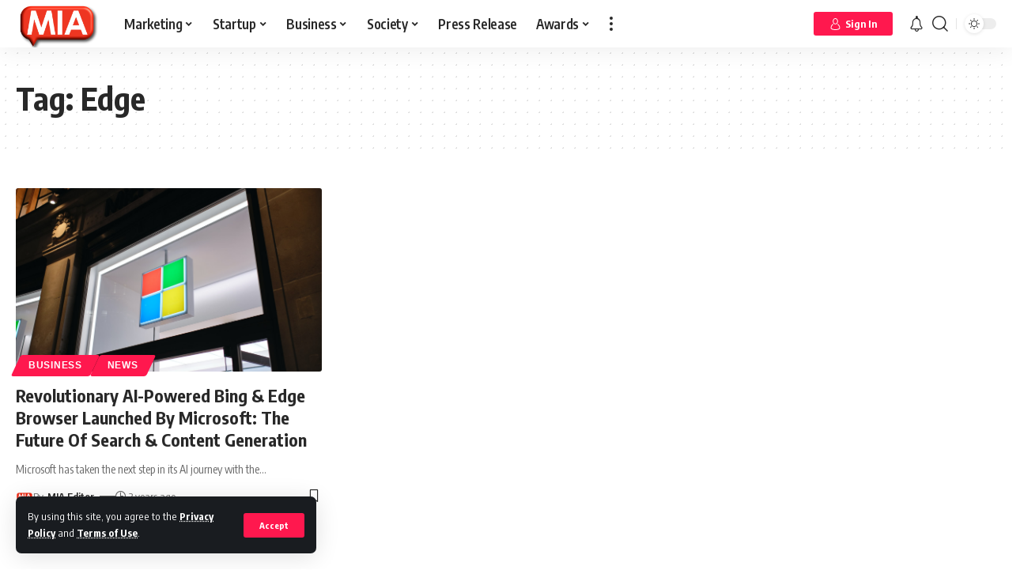

--- FILE ---
content_type: text/html; charset=UTF-8
request_url: https://www.marketinginasia.com/tag/edge/
body_size: 39885
content:
<!DOCTYPE html>
<html lang="en-US">
<head>
    <meta charset="UTF-8">
    <meta http-equiv="X-UA-Compatible" content="IE=edge">
    <meta name="viewport" content="width=device-width, initial-scale=1">
    <link rel="profile" href="https://gmpg.org/xfn/11">
	<meta name='robots' content='index, follow, max-image-preview:large, max-snippet:-1, max-video-preview:-1' />

	<!-- This site is optimized with the Yoast SEO Premium plugin v23.8 (Yoast SEO v23.8) - https://yoast.com/wordpress/plugins/seo/ -->
	<title>Edge Archives - Marketing In Asia</title><link rel="preload" data-rocket-preload as="style" href="https://fonts.googleapis.com/css?family=Encode%20Sans%20Condensed%3A400%2C500%2C600%2C700%2C800%2C900%7CRoboto%3A100%2C100italic%2C200%2C200italic%2C300%2C300italic%2C400%2C400italic%2C500%2C500italic%2C600%2C600italic%2C700%2C700italic%2C800%2C800italic%2C900%2C900italic%7CRoboto%20Slab%3A100%2C100italic%2C200%2C200italic%2C300%2C300italic%2C400%2C400italic%2C500%2C500italic%2C600%2C600italic%2C700%2C700italic%2C800%2C800italic%2C900%2C900italic%7CMulish%3A100%2C100italic%2C200%2C200italic%2C300%2C300italic%2C400%2C400italic%2C500%2C500italic%2C600%2C600italic%2C700%2C700italic%2C800%2C800italic%2C900%2C900italic&#038;display=swap" /><link rel="stylesheet" href="https://fonts.googleapis.com/css?family=Encode%20Sans%20Condensed%3A400%2C500%2C600%2C700%2C800%2C900%7CRoboto%3A100%2C100italic%2C200%2C200italic%2C300%2C300italic%2C400%2C400italic%2C500%2C500italic%2C600%2C600italic%2C700%2C700italic%2C800%2C800italic%2C900%2C900italic%7CRoboto%20Slab%3A100%2C100italic%2C200%2C200italic%2C300%2C300italic%2C400%2C400italic%2C500%2C500italic%2C600%2C600italic%2C700%2C700italic%2C800%2C800italic%2C900%2C900italic%7CMulish%3A100%2C100italic%2C200%2C200italic%2C300%2C300italic%2C400%2C400italic%2C500%2C500italic%2C600%2C600italic%2C700%2C700italic%2C800%2C800italic%2C900%2C900italic&#038;display=swap" media="print" onload="this.media='all'" /><noscript><link rel="stylesheet" href="https://fonts.googleapis.com/css?family=Encode%20Sans%20Condensed%3A400%2C500%2C600%2C700%2C800%2C900%7CRoboto%3A100%2C100italic%2C200%2C200italic%2C300%2C300italic%2C400%2C400italic%2C500%2C500italic%2C600%2C600italic%2C700%2C700italic%2C800%2C800italic%2C900%2C900italic%7CRoboto%20Slab%3A100%2C100italic%2C200%2C200italic%2C300%2C300italic%2C400%2C400italic%2C500%2C500italic%2C600%2C600italic%2C700%2C700italic%2C800%2C800italic%2C900%2C900italic%7CMulish%3A100%2C100italic%2C200%2C200italic%2C300%2C300italic%2C400%2C400italic%2C500%2C500italic%2C600%2C600italic%2C700%2C700italic%2C800%2C800italic%2C900%2C900italic&#038;display=swap" /></noscript>
	<link rel="preconnect" href="https://fonts.gstatic.com" crossorigin><noscript></noscript><link rel="canonical" href="https://www.marketinginasia.com/tag/edge/" />
	<meta property="og:locale" content="en_US" />
	<meta property="og:type" content="article" />
	<meta property="og:title" content="Edge Archives" />
	<meta property="og:url" content="https://www.marketinginasia.com/tag/edge/" />
	<meta property="og:site_name" content="Marketing In Asia" />
	<meta name="twitter:card" content="summary_large_image" />
	<meta name="twitter:site" content="@marketersinasia" />
	<script type="application/ld+json" class="yoast-schema-graph">{"@context":"https://schema.org","@graph":[{"@type":"CollectionPage","@id":"https://www.marketinginasia.com/tag/edge/","url":"https://www.marketinginasia.com/tag/edge/","name":"Edge Archives - Marketing In Asia","isPartOf":{"@id":"https://www.marketinginasia.com/#website"},"primaryImageOfPage":{"@id":"https://www.marketinginasia.com/tag/edge/#primaryimage"},"image":{"@id":"https://www.marketinginasia.com/tag/edge/#primaryimage"},"thumbnailUrl":"https://www.marketinginasia.com/wp-content/uploads/2023/02/1uqe5biih8w.jpg","breadcrumb":{"@id":"https://www.marketinginasia.com/tag/edge/#breadcrumb"},"inLanguage":"en-US"},{"@type":"ImageObject","inLanguage":"en-US","@id":"https://www.marketinginasia.com/tag/edge/#primaryimage","url":"https://www.marketinginasia.com/wp-content/uploads/2023/02/1uqe5biih8w.jpg","contentUrl":"https://www.marketinginasia.com/wp-content/uploads/2023/02/1uqe5biih8w.jpg","width":1600,"height":1067,"caption":"Microsoft"},{"@type":"BreadcrumbList","@id":"https://www.marketinginasia.com/tag/edge/#breadcrumb","itemListElement":[{"@type":"ListItem","position":1,"name":"Home","item":"https://www.marketinginasia.com/"},{"@type":"ListItem","position":2,"name":"Edge"}]},{"@type":"WebSite","@id":"https://www.marketinginasia.com/#website","url":"https://www.marketinginasia.com/","name":"Marketing In Asia","description":"Get Asia to Notice You","publisher":{"@id":"https://www.marketinginasia.com/#organization"},"potentialAction":[{"@type":"SearchAction","target":{"@type":"EntryPoint","urlTemplate":"https://www.marketinginasia.com/?s={search_term_string}"},"query-input":{"@type":"PropertyValueSpecification","valueRequired":true,"valueName":"search_term_string"}}],"inLanguage":"en-US"},{"@type":"Organization","@id":"https://www.marketinginasia.com/#organization","name":"Marketing In Asia","url":"https://www.marketinginasia.com/","logo":{"@type":"ImageObject","inLanguage":"en-US","@id":"https://www.marketinginasia.com/#/schema/logo/image/","url":"https://www.marketinginasia.com/wp-content/uploads/2022/07/MIA-Favicon-3D.png","contentUrl":"https://www.marketinginasia.com/wp-content/uploads/2022/07/MIA-Favicon-3D.png","width":744,"height":424,"caption":"Marketing In Asia"},"image":{"@id":"https://www.marketinginasia.com/#/schema/logo/image/"},"sameAs":["https://www.facebook.com/marketinginasia","https://x.com/marketersinasia","https://www.instagram.com/marketinginasia_/","https://www.linkedin.com/company/marketinginasia"]}]}</script>
	<!-- / Yoast SEO Premium plugin. -->


<link rel='dns-prefetch' href='//accounts.google.com' />
<link href='https://fonts.gstatic.com' crossorigin rel='preconnect' />
<link rel="alternate" type="application/rss+xml" title="Marketing In Asia &raquo; Feed" href="https://www.marketinginasia.com/feed/" />
<link rel="alternate" type="application/rss+xml" title="Marketing In Asia &raquo; Comments Feed" href="https://www.marketinginasia.com/comments/feed/" />
<link rel="alternate" type="application/rss+xml" title="Marketing In Asia &raquo; Edge Tag Feed" href="https://www.marketinginasia.com/tag/edge/feed/" />
<link rel="alternate" type="application/rss+xml" title="Marketing In Asia &raquo; Stories Feed" href="https://www.marketinginasia.com/web-stories/feed/"><script type="application/ld+json">{"@context":"https://schema.org","@type":"Organization","legalName":"Marketing In Asia","url":"https://www.marketinginasia.com/","address":{"@type":"PostalAddress","streetAddress":" Bangsar South, Kuala Lumpur  Malaysia","addressLocality":"Marketing In Asia Sdn Bhd  Tower B Unit 18-08  The Vertical Business Suites ","postalCode":"59200"},"email":"contact@marketinginasia.com","sameAs":["https://www.facebook.com/marketinginasia","https://twitter.com/marketersinasia","https://www.instagram.com/marketinginasia_/","https://www.linkedin.com/company/marketinginasia","https://www.youtube.com/@miaspotlight","https://www.marketinginasia.com/feed/"]}</script>
<style id='wp-img-auto-sizes-contain-inline-css'>
img:is([sizes=auto i],[sizes^="auto," i]){contain-intrinsic-size:3000px 1500px}
/*# sourceURL=wp-img-auto-sizes-contain-inline-css */
</style>
<style id='wp-emoji-styles-inline-css'>

	img.wp-smiley, img.emoji {
		display: inline !important;
		border: none !important;
		box-shadow: none !important;
		height: 1em !important;
		width: 1em !important;
		margin: 0 0.07em !important;
		vertical-align: -0.1em !important;
		background: none !important;
		padding: 0 !important;
	}
/*# sourceURL=wp-emoji-styles-inline-css */
</style>
<link rel='stylesheet' id='wp-block-library-css' href='https://www.marketinginasia.com/wp-includes/css/dist/block-library/style.min.css?ver=6.9' media='all' />
<style id='wp-block-heading-inline-css'>
h1:where(.wp-block-heading).has-background,h2:where(.wp-block-heading).has-background,h3:where(.wp-block-heading).has-background,h4:where(.wp-block-heading).has-background,h5:where(.wp-block-heading).has-background,h6:where(.wp-block-heading).has-background{padding:1.25em 2.375em}h1.has-text-align-left[style*=writing-mode]:where([style*=vertical-lr]),h1.has-text-align-right[style*=writing-mode]:where([style*=vertical-rl]),h2.has-text-align-left[style*=writing-mode]:where([style*=vertical-lr]),h2.has-text-align-right[style*=writing-mode]:where([style*=vertical-rl]),h3.has-text-align-left[style*=writing-mode]:where([style*=vertical-lr]),h3.has-text-align-right[style*=writing-mode]:where([style*=vertical-rl]),h4.has-text-align-left[style*=writing-mode]:where([style*=vertical-lr]),h4.has-text-align-right[style*=writing-mode]:where([style*=vertical-rl]),h5.has-text-align-left[style*=writing-mode]:where([style*=vertical-lr]),h5.has-text-align-right[style*=writing-mode]:where([style*=vertical-rl]),h6.has-text-align-left[style*=writing-mode]:where([style*=vertical-lr]),h6.has-text-align-right[style*=writing-mode]:where([style*=vertical-rl]){rotate:180deg}
/*# sourceURL=https://www.marketinginasia.com/wp-includes/blocks/heading/style.min.css */
</style>
<style id='wp-block-paragraph-inline-css'>
.is-small-text{font-size:.875em}.is-regular-text{font-size:1em}.is-large-text{font-size:2.25em}.is-larger-text{font-size:3em}.has-drop-cap:not(:focus):first-letter{float:left;font-size:8.4em;font-style:normal;font-weight:100;line-height:.68;margin:.05em .1em 0 0;text-transform:uppercase}body.rtl .has-drop-cap:not(:focus):first-letter{float:none;margin-left:.1em}p.has-drop-cap.has-background{overflow:hidden}:root :where(p.has-background){padding:1.25em 2.375em}:where(p.has-text-color:not(.has-link-color)) a{color:inherit}p.has-text-align-left[style*="writing-mode:vertical-lr"],p.has-text-align-right[style*="writing-mode:vertical-rl"]{rotate:180deg}
/*# sourceURL=https://www.marketinginasia.com/wp-includes/blocks/paragraph/style.min.css */
</style>
<style id='global-styles-inline-css'>
:root{--wp--preset--aspect-ratio--square: 1;--wp--preset--aspect-ratio--4-3: 4/3;--wp--preset--aspect-ratio--3-4: 3/4;--wp--preset--aspect-ratio--3-2: 3/2;--wp--preset--aspect-ratio--2-3: 2/3;--wp--preset--aspect-ratio--16-9: 16/9;--wp--preset--aspect-ratio--9-16: 9/16;--wp--preset--color--black: #000000;--wp--preset--color--cyan-bluish-gray: #abb8c3;--wp--preset--color--white: #ffffff;--wp--preset--color--pale-pink: #f78da7;--wp--preset--color--vivid-red: #cf2e2e;--wp--preset--color--luminous-vivid-orange: #ff6900;--wp--preset--color--luminous-vivid-amber: #fcb900;--wp--preset--color--light-green-cyan: #7bdcb5;--wp--preset--color--vivid-green-cyan: #00d084;--wp--preset--color--pale-cyan-blue: #8ed1fc;--wp--preset--color--vivid-cyan-blue: #0693e3;--wp--preset--color--vivid-purple: #9b51e0;--wp--preset--gradient--vivid-cyan-blue-to-vivid-purple: linear-gradient(135deg,rgb(6,147,227) 0%,rgb(155,81,224) 100%);--wp--preset--gradient--light-green-cyan-to-vivid-green-cyan: linear-gradient(135deg,rgb(122,220,180) 0%,rgb(0,208,130) 100%);--wp--preset--gradient--luminous-vivid-amber-to-luminous-vivid-orange: linear-gradient(135deg,rgb(252,185,0) 0%,rgb(255,105,0) 100%);--wp--preset--gradient--luminous-vivid-orange-to-vivid-red: linear-gradient(135deg,rgb(255,105,0) 0%,rgb(207,46,46) 100%);--wp--preset--gradient--very-light-gray-to-cyan-bluish-gray: linear-gradient(135deg,rgb(238,238,238) 0%,rgb(169,184,195) 100%);--wp--preset--gradient--cool-to-warm-spectrum: linear-gradient(135deg,rgb(74,234,220) 0%,rgb(151,120,209) 20%,rgb(207,42,186) 40%,rgb(238,44,130) 60%,rgb(251,105,98) 80%,rgb(254,248,76) 100%);--wp--preset--gradient--blush-light-purple: linear-gradient(135deg,rgb(255,206,236) 0%,rgb(152,150,240) 100%);--wp--preset--gradient--blush-bordeaux: linear-gradient(135deg,rgb(254,205,165) 0%,rgb(254,45,45) 50%,rgb(107,0,62) 100%);--wp--preset--gradient--luminous-dusk: linear-gradient(135deg,rgb(255,203,112) 0%,rgb(199,81,192) 50%,rgb(65,88,208) 100%);--wp--preset--gradient--pale-ocean: linear-gradient(135deg,rgb(255,245,203) 0%,rgb(182,227,212) 50%,rgb(51,167,181) 100%);--wp--preset--gradient--electric-grass: linear-gradient(135deg,rgb(202,248,128) 0%,rgb(113,206,126) 100%);--wp--preset--gradient--midnight: linear-gradient(135deg,rgb(2,3,129) 0%,rgb(40,116,252) 100%);--wp--preset--font-size--small: 13px;--wp--preset--font-size--medium: 20px;--wp--preset--font-size--large: 36px;--wp--preset--font-size--x-large: 42px;--wp--preset--spacing--20: 0.44rem;--wp--preset--spacing--30: 0.67rem;--wp--preset--spacing--40: 1rem;--wp--preset--spacing--50: 1.5rem;--wp--preset--spacing--60: 2.25rem;--wp--preset--spacing--70: 3.38rem;--wp--preset--spacing--80: 5.06rem;--wp--preset--shadow--natural: 6px 6px 9px rgba(0, 0, 0, 0.2);--wp--preset--shadow--deep: 12px 12px 50px rgba(0, 0, 0, 0.4);--wp--preset--shadow--sharp: 6px 6px 0px rgba(0, 0, 0, 0.2);--wp--preset--shadow--outlined: 6px 6px 0px -3px rgb(255, 255, 255), 6px 6px rgb(0, 0, 0);--wp--preset--shadow--crisp: 6px 6px 0px rgb(0, 0, 0);}:where(.is-layout-flex){gap: 0.5em;}:where(.is-layout-grid){gap: 0.5em;}body .is-layout-flex{display: flex;}.is-layout-flex{flex-wrap: wrap;align-items: center;}.is-layout-flex > :is(*, div){margin: 0;}body .is-layout-grid{display: grid;}.is-layout-grid > :is(*, div){margin: 0;}:where(.wp-block-columns.is-layout-flex){gap: 2em;}:where(.wp-block-columns.is-layout-grid){gap: 2em;}:where(.wp-block-post-template.is-layout-flex){gap: 1.25em;}:where(.wp-block-post-template.is-layout-grid){gap: 1.25em;}.has-black-color{color: var(--wp--preset--color--black) !important;}.has-cyan-bluish-gray-color{color: var(--wp--preset--color--cyan-bluish-gray) !important;}.has-white-color{color: var(--wp--preset--color--white) !important;}.has-pale-pink-color{color: var(--wp--preset--color--pale-pink) !important;}.has-vivid-red-color{color: var(--wp--preset--color--vivid-red) !important;}.has-luminous-vivid-orange-color{color: var(--wp--preset--color--luminous-vivid-orange) !important;}.has-luminous-vivid-amber-color{color: var(--wp--preset--color--luminous-vivid-amber) !important;}.has-light-green-cyan-color{color: var(--wp--preset--color--light-green-cyan) !important;}.has-vivid-green-cyan-color{color: var(--wp--preset--color--vivid-green-cyan) !important;}.has-pale-cyan-blue-color{color: var(--wp--preset--color--pale-cyan-blue) !important;}.has-vivid-cyan-blue-color{color: var(--wp--preset--color--vivid-cyan-blue) !important;}.has-vivid-purple-color{color: var(--wp--preset--color--vivid-purple) !important;}.has-black-background-color{background-color: var(--wp--preset--color--black) !important;}.has-cyan-bluish-gray-background-color{background-color: var(--wp--preset--color--cyan-bluish-gray) !important;}.has-white-background-color{background-color: var(--wp--preset--color--white) !important;}.has-pale-pink-background-color{background-color: var(--wp--preset--color--pale-pink) !important;}.has-vivid-red-background-color{background-color: var(--wp--preset--color--vivid-red) !important;}.has-luminous-vivid-orange-background-color{background-color: var(--wp--preset--color--luminous-vivid-orange) !important;}.has-luminous-vivid-amber-background-color{background-color: var(--wp--preset--color--luminous-vivid-amber) !important;}.has-light-green-cyan-background-color{background-color: var(--wp--preset--color--light-green-cyan) !important;}.has-vivid-green-cyan-background-color{background-color: var(--wp--preset--color--vivid-green-cyan) !important;}.has-pale-cyan-blue-background-color{background-color: var(--wp--preset--color--pale-cyan-blue) !important;}.has-vivid-cyan-blue-background-color{background-color: var(--wp--preset--color--vivid-cyan-blue) !important;}.has-vivid-purple-background-color{background-color: var(--wp--preset--color--vivid-purple) !important;}.has-black-border-color{border-color: var(--wp--preset--color--black) !important;}.has-cyan-bluish-gray-border-color{border-color: var(--wp--preset--color--cyan-bluish-gray) !important;}.has-white-border-color{border-color: var(--wp--preset--color--white) !important;}.has-pale-pink-border-color{border-color: var(--wp--preset--color--pale-pink) !important;}.has-vivid-red-border-color{border-color: var(--wp--preset--color--vivid-red) !important;}.has-luminous-vivid-orange-border-color{border-color: var(--wp--preset--color--luminous-vivid-orange) !important;}.has-luminous-vivid-amber-border-color{border-color: var(--wp--preset--color--luminous-vivid-amber) !important;}.has-light-green-cyan-border-color{border-color: var(--wp--preset--color--light-green-cyan) !important;}.has-vivid-green-cyan-border-color{border-color: var(--wp--preset--color--vivid-green-cyan) !important;}.has-pale-cyan-blue-border-color{border-color: var(--wp--preset--color--pale-cyan-blue) !important;}.has-vivid-cyan-blue-border-color{border-color: var(--wp--preset--color--vivid-cyan-blue) !important;}.has-vivid-purple-border-color{border-color: var(--wp--preset--color--vivid-purple) !important;}.has-vivid-cyan-blue-to-vivid-purple-gradient-background{background: var(--wp--preset--gradient--vivid-cyan-blue-to-vivid-purple) !important;}.has-light-green-cyan-to-vivid-green-cyan-gradient-background{background: var(--wp--preset--gradient--light-green-cyan-to-vivid-green-cyan) !important;}.has-luminous-vivid-amber-to-luminous-vivid-orange-gradient-background{background: var(--wp--preset--gradient--luminous-vivid-amber-to-luminous-vivid-orange) !important;}.has-luminous-vivid-orange-to-vivid-red-gradient-background{background: var(--wp--preset--gradient--luminous-vivid-orange-to-vivid-red) !important;}.has-very-light-gray-to-cyan-bluish-gray-gradient-background{background: var(--wp--preset--gradient--very-light-gray-to-cyan-bluish-gray) !important;}.has-cool-to-warm-spectrum-gradient-background{background: var(--wp--preset--gradient--cool-to-warm-spectrum) !important;}.has-blush-light-purple-gradient-background{background: var(--wp--preset--gradient--blush-light-purple) !important;}.has-blush-bordeaux-gradient-background{background: var(--wp--preset--gradient--blush-bordeaux) !important;}.has-luminous-dusk-gradient-background{background: var(--wp--preset--gradient--luminous-dusk) !important;}.has-pale-ocean-gradient-background{background: var(--wp--preset--gradient--pale-ocean) !important;}.has-electric-grass-gradient-background{background: var(--wp--preset--gradient--electric-grass) !important;}.has-midnight-gradient-background{background: var(--wp--preset--gradient--midnight) !important;}.has-small-font-size{font-size: var(--wp--preset--font-size--small) !important;}.has-medium-font-size{font-size: var(--wp--preset--font-size--medium) !important;}.has-large-font-size{font-size: var(--wp--preset--font-size--large) !important;}.has-x-large-font-size{font-size: var(--wp--preset--font-size--x-large) !important;}
/*# sourceURL=global-styles-inline-css */
</style>

<style id='classic-theme-styles-inline-css'>
/*! This file is auto-generated */
.wp-block-button__link{color:#fff;background-color:#32373c;border-radius:9999px;box-shadow:none;text-decoration:none;padding:calc(.667em + 2px) calc(1.333em + 2px);font-size:1.125em}.wp-block-file__button{background:#32373c;color:#fff;text-decoration:none}
/*# sourceURL=/wp-includes/css/classic-themes.min.css */
</style>
<link data-minify="1" rel='stylesheet' id='swpm.common-css' href='https://www.marketinginasia.com/wp-content/cache/min/1/wp-content/plugins/simple-membership/css/swpm.common.css?ver=1735893663' media='all' />
<link data-minify="1" rel='stylesheet' id='swpm-form-builder-css-css' href='https://www.marketinginasia.com/wp-content/cache/min/1/wp-content/plugins/swpm-form-builder/css/swpm-form-builder-light.css?ver=1735893663' media='all' />
<link rel='stylesheet' id='swpm-jqueryui-css-css' href='https://www.marketinginasia.com/wp-content/plugins/swpm-form-builder/css/smoothness/jquery-ui-1.10.3.min.css?ver=5.0.9' media='all' />
<link rel='stylesheet' id='__EPYT__style-css' href='https://www.marketinginasia.com/wp-content/plugins/youtube-embed-plus/styles/ytprefs.min.css?ver=14.2.1.2' media='all' />
<style id='__EPYT__style-inline-css'>

                .epyt-gallery-thumb {
                        width: 33.333%;
                }
                
/*# sourceURL=__EPYT__style-inline-css */
</style>
<link data-minify="1" rel='stylesheet' id='elementor-icons-css' href='https://www.marketinginasia.com/wp-content/cache/min/1/wp-content/plugins/elementor/assets/lib/eicons/css/elementor-icons.min.css?ver=1735893664' media='all' />
<link rel='stylesheet' id='elementor-frontend-css' href='https://www.marketinginasia.com/wp-content/uploads/elementor/css/custom-frontend.min.css?ver=1731667624' media='all' />
<link data-minify="1" rel='stylesheet' id='swiper-css' href='https://www.marketinginasia.com/wp-content/cache/min/1/wp-content/plugins/elementor/assets/lib/swiper/v8/css/swiper.min.css?ver=1735893664' media='all' />
<link rel='stylesheet' id='e-swiper-css' href='https://www.marketinginasia.com/wp-content/plugins/elementor/assets/css/conditionals/e-swiper.min.css?ver=3.25.4' media='all' />
<link rel='stylesheet' id='elementor-post-8-css' href='https://www.marketinginasia.com/wp-content/uploads/elementor/css/post-8.css?ver=1731667624' media='all' />
<link data-minify="1" rel='stylesheet' id='font-awesome-css' href='https://www.marketinginasia.com/wp-content/cache/min/1/wp-content/themes/foxiz/assets/css/font-awesome.css?ver=1735893663' media='all' />

<link data-minify="1" rel='stylesheet' id='foxiz-main-css' href='https://www.marketinginasia.com/wp-content/cache/min/1/wp-content/themes/foxiz/assets/css/main.css?ver=1735893663' media='all' />
<link data-minify="1" rel='stylesheet' id='foxiz-podcast-css' href='https://www.marketinginasia.com/wp-content/cache/min/1/wp-content/themes/foxiz/assets/css/podcast.css?ver=1735893663' media='all' />
<link data-minify="1" rel='stylesheet' id='foxiz-print-css' href='https://www.marketinginasia.com/wp-content/cache/min/1/wp-content/themes/foxiz/assets/css/print.css?ver=1735893663' media='all' />
<link data-minify="1" rel='stylesheet' id='foxiz-style-css' href='https://www.marketinginasia.com/wp-content/cache/min/1/wp-content/themes/foxiz-child/style.css?ver=1735893663' media='all' />
<style id='foxiz-style-inline-css'>
:root {--body-family:Encode Sans Condensed;--dwidgets-fsize:18px;}:root {--video-color :#dd3333;--gallery-color :#8224e3;--audio-color :#dd3333;}[data-theme="dark"], .light-scheme {--wc-add-cart-color :#ffffff;}[data-theme="dark"].is-hd-4 {--nav-bg: #191c20;--nav-bg-from: #191c20;--nav-bg-to: #191c20;}:root {--max-width-wo-sb : 860px;--top-site-bg :#0e0f12;--hyperlink-line-color :var(--g-color);--meta-style-w: 1.5em; --meta-style-h: 1px; --meta-style-o: 1;}[data-theme="dark"], .light-scheme {--top-site-bg :#0e0f12;}.search-header:before { background-repeat : no-repeat;background-size : cover;background-attachment : scroll;background-position : center center;}[data-theme="dark"] .search-header:before { background-repeat : no-repeat;background-size : cover;background-image : url(https://www.marketinginasia.com/wp-content/uploads/2021/06/daniel-prado-2COX4tG0tc0-unsplash.jpg);background-attachment : scroll;background-position : center center;}.footer-has-bg { background-color : #00000007;}[data-theme="dark"] .footer-has-bg { background-color : #16181c;}.top-site-ad .ad-image { max-width: 1500px; }.yes-hd-transparent .top-site-ad {--top-site-bg :#0e0f12;}.entry-title.is-p-protected a:before {content: "EXCLUSIVE"; display: inline-block;}#amp-mobile-version-switcher { display: none; }
/*# sourceURL=foxiz-style-inline-css */
</style>
<style id='rocket-lazyload-inline-css'>
.rll-youtube-player{position:relative;padding-bottom:56.23%;height:0;overflow:hidden;max-width:100%;}.rll-youtube-player:focus-within{outline: 2px solid currentColor;outline-offset: 5px;}.rll-youtube-player iframe{position:absolute;top:0;left:0;width:100%;height:100%;z-index:100;background:0 0}.rll-youtube-player img{bottom:0;display:block;left:0;margin:auto;max-width:100%;width:100%;position:absolute;right:0;top:0;border:none;height:auto;-webkit-transition:.4s all;-moz-transition:.4s all;transition:.4s all}.rll-youtube-player img:hover{-webkit-filter:brightness(75%)}.rll-youtube-player .play{height:100%;width:100%;left:0;top:0;position:absolute;background:url(https://www.marketinginasia.com/wp-content/plugins/wp-rocket/assets/img/youtube.png) no-repeat center;background-color: transparent !important;cursor:pointer;border:none;}.wp-embed-responsive .wp-has-aspect-ratio .rll-youtube-player{position:absolute;padding-bottom:0;width:100%;height:100%;top:0;bottom:0;left:0;right:0}
/*# sourceURL=rocket-lazyload-inline-css */
</style>

<link rel="preconnect" href="https://fonts.gstatic.com/" crossorigin><script src="https://www.marketinginasia.com/wp-includes/js/jquery/jquery.min.js?ver=3.7.1" id="jquery-core-js" data-rocket-defer defer></script>

<script id="__ytprefs__-js-extra">
var _EPYT_ = {"ajaxurl":"https://www.marketinginasia.com/wp-admin/admin-ajax.php","security":"991a9a2487","gallery_scrolloffset":"20","eppathtoscripts":"https://www.marketinginasia.com/wp-content/plugins/youtube-embed-plus/scripts/","eppath":"https://www.marketinginasia.com/wp-content/plugins/youtube-embed-plus/","epresponsiveselector":"[\"iframe.__youtube_prefs__\",\"iframe[src*='youtube.com']\",\"iframe[src*='youtube-nocookie.com']\",\"iframe[data-ep-src*='youtube.com']\",\"iframe[data-ep-src*='youtube-nocookie.com']\",\"iframe[data-ep-gallerysrc*='youtube.com']\"]","epdovol":"1","version":"14.2.1.2","evselector":"iframe.__youtube_prefs__[src], iframe[src*=\"youtube.com/embed/\"], iframe[src*=\"youtube-nocookie.com/embed/\"]","ajax_compat":"","maxres_facade":"eager","ytapi_load":"light","pause_others":"","stopMobileBuffer":"1","facade_mode":"","not_live_on_channel":"","vi_active":"","vi_js_posttypes":[]};
//# sourceURL=__ytprefs__-js-extra
</script>


<link rel="preload" href="https://www.marketinginasia.com/wp-content/themes/foxiz/assets/fonts/icons.woff2" as="font" type="font/woff2" crossorigin="anonymous"> <link rel="preload" href="https://www.marketinginasia.com/wp-content/themes/foxiz/assets/fonts/fa-brands-400.woff2" as="font" type="font/woff2" crossorigin="anonymous"> <link rel="preload" href="https://www.marketinginasia.com/wp-content/themes/foxiz/assets/fonts/fa-regular-400.woff2" as="font" type="font/woff2" crossorigin="anonymous"> <link rel="https://api.w.org/" href="https://www.marketinginasia.com/wp-json/" /><link rel="alternate" title="JSON" type="application/json" href="https://www.marketinginasia.com/wp-json/wp/v2/tags/4775" /><link rel="EditURI" type="application/rsd+xml" title="RSD" href="https://www.marketinginasia.com/xmlrpc.php?rsd" />
<meta name="generator" content="WordPress 6.9" />

 <!-- OneAll.com / Social Login for WordPress / v5.9.0 -->

<style>.oneall_social_login + p.comment-notes{margin-top: 10px !important;}#login #loginform .oneall_social_login{background-color: rgba(0, 0, 0, 0.04);padding: 10px 10px 0 10px;margin-bottom: 10px;border: 1px solid rgba(0, 0, 0, 0.06);border-radius: 4px;}</style><!-- <meta name="swpm" version="5.0.9" /> -->
<meta name="generator" content="Elementor 3.25.4; features: additional_custom_breakpoints, e_optimized_control_loading; settings: css_print_method-external, google_font-enabled, font_display-swap">
<script type="application/ld+json">{"@context":"https://schema.org","@type":"WebSite","@id":"https://www.marketinginasia.com/#website","url":"https://www.marketinginasia.com/","name":"Marketing In Asia","potentialAction":{"@type":"SearchAction","target":"https://www.marketinginasia.com/?s={search_term_string}","query-input":"required name=search_term_string"}}</script>
			<style>
				.e-con.e-parent:nth-of-type(n+4):not(.e-lazyloaded):not(.e-no-lazyload),
				.e-con.e-parent:nth-of-type(n+4):not(.e-lazyloaded):not(.e-no-lazyload) * {
					background-image: none !important;
				}
				@media screen and (max-height: 1024px) {
					.e-con.e-parent:nth-of-type(n+3):not(.e-lazyloaded):not(.e-no-lazyload),
					.e-con.e-parent:nth-of-type(n+3):not(.e-lazyloaded):not(.e-no-lazyload) * {
						background-image: none !important;
					}
				}
				@media screen and (max-height: 640px) {
					.e-con.e-parent:nth-of-type(n+2):not(.e-lazyloaded):not(.e-no-lazyload),
					.e-con.e-parent:nth-of-type(n+2):not(.e-lazyloaded):not(.e-no-lazyload) * {
						background-image: none !important;
					}
				}
			</style>
			            <meta property="og:title" content="Edge Archives - Marketing In Asia"/>
            <meta property="og:url" content="https://www.marketinginasia.com/tag/edge"/>
            <meta property="og:site_name" content="Marketing In Asia"/>
			                <meta property="og:image" content="https://www.marketinginasia.com/wp-content/uploads/2023/02/647400.jpg"/>
			<script type="application/ld+json">{"@context":"http://schema.org","@type":"BreadcrumbList","itemListElement":[{"@type":"ListItem","position":2,"item":{"@id":"https://www.marketinginasia.com/tag/edge/","name":"Edge"}},{"@type":"ListItem","position":1,"item":{"@id":"https://www.marketinginasia.com","name":"Marketing In Asia"}}]}</script>
<link rel="icon" href="https://www.marketinginasia.com/wp-content/uploads/2022/05/cropped-MIA-Black-background-Favicon-32x32.png" sizes="32x32" />
<link rel="icon" href="https://www.marketinginasia.com/wp-content/uploads/2022/05/cropped-MIA-Black-background-Favicon-192x192.png" sizes="192x192" />
<link rel="apple-touch-icon" href="https://www.marketinginasia.com/wp-content/uploads/2022/05/cropped-MIA-Black-background-Favicon-180x180.png" />
<meta name="msapplication-TileImage" content="https://www.marketinginasia.com/wp-content/uploads/2022/05/cropped-MIA-Black-background-Favicon-270x270.png" />
        <style>
            .wpvr_embed_responsive_container {
                overflow: hidden;
                padding-top: 56.25%;
                position: relative;
                background: #000 !important;
            }

            .wpvr_embed_responsive_container iframe {
                border: 0;
                height: 100%;
                left: 0;
                position: absolute;
                top: 0;
                width: 100%;
            }

            .wpvr_embed.has_monetizer {
                position: relative !important;
            }
        </style>
				<style id="wp-custom-css">
			ul li{
list-style:disc !important;
}
[data-theme=dark] .jobalert b{
    color:black;
}

p.warring-msg {
    color: #ff184e;
    padding: 2px 5px;
    border: 1px solid #ff184e;
    margin-top: 15px;
    font-weight: 500;
    width: max-content;
		border-radius: 3px;
}
.fnicon .rbi-twitter:before{
	  width: 28px;
    height: 20px;
}
li.menu-item:hover>.mega-dropdown, li.menu-item:hover>.flex-dropdown, .menu-has-child-flex.dropdown-activated .flex-dropdown {
    top: calc(100% - 1px);
    bottom: auto;
    visibility: visible;
    margin-top: 0;
    -webkit-transition: top 0s ease 0s, opacity .25s var(--timing), margin .25s var(--timing) 0s;
    transition: top 0s ease 0s, opacity .25s var(--timing), margin .25s var(--timing) 0s;
    opacity: 1;
}


a.share-action.share-trigger.icon-twitter .rbi-twitter:before{
		position: relative;
    top: 7px;
}
.rbi-twitter:before{
 content: '';
    background: url(https://www.marketinginasia.com/wp-content/uploads/2023/11/1692007265x-twitter-logo-png-1.png);
    width: 14px;
    height: 15px;
    display: block;
    z-index: 99999999;
    position: relative;
    background-repeat: no-repeat;
    background-size: contain;
}
[data-theme='dark'] .rbi-twitter:before{
	 background: url(https://www.marketinginasia.com/wp-content/uploads/2023/11/1690643777twitter-x-logo-png-white-1.png);
	background-repeat: no-repeat;
    background-size: contain;
}


/* CSS */
[data-theme="dark"] .footer-col .widget_nav_menu a > span{
	color: #ffffff;
}
input#swpm-32 {
    width: 100%;
}
input#swpm-11[type='password'],input#swpm-11_re[type='password'] {
    width: 92% !important;
    display: inline-block;
    margin-left: 0;
}

li#item-swpm-11>div {
    display: inline-block;
    width: 50%;
}

input#swpm-11_re[type='password'] {width: 92% !important;margin-left: 8%;}

input#swpm-22 {
    width: 100%;
}
input#swpm-21 {
    width: 100%;
}
input#swpm-31 {
    width: 100%;
}
li#item-swpm-3 div {
    width: 50%;
    display: inline-block;
    padding-left: 20px;
}

li#item-swpm-3  div input {
    width: 100%;
    margin-left: 0;
}
li#item-swpm-3 div:last-child {
    padding-left: 30px;
}
li#item-swpm-3 div:nth-child(2) {
    padding-right: 30px;
    padding-left: 0;
}


header.header-wrap {
    overflow: inherit !important;
    padding: 0 !important;
    background: none !important;
    min-height: inherit !important;
}
.jobalert.container table, .jobalert.container tbody, .jobalert.container tr, .jobalert.container td{
	background: white;
	border-color: white;
}

[data-theme="default"] .follower-el.bg-linkedin{
    color: #0073b1;
    background-color: #fff;
}
[data-theme=default] .follower-el.twitter-follower {
    color: #60d2f5;
    background: #ffffff;
}
[data-theme=default] .follower-el.instagram-follower {
	color: #7e40b6;
	background: #ffffff;
}
[data-theme=default] .follower-el.fb-follower {
	color: #89abfc;
	background: #ffffff;
}
[data-theme=default] .follower-el.youtube-follower {
	color: #ef464b;
	background: #ffffff;
}
.follower-el:hover.bg-linkedin .follower-inner{
	background-color: #0073b1;
  color: #fff;
} 


.single .web-stories-embed:not(.web-stories-embed-amp) .wp-block-embed__wrapper amp-story-player {
    height: 97vh;
    position: relative;
}
.continue-reading {
    position: relative;
    z-index: 100;
    display: flex;
    justify-content: center;
    padding: 30px 0 40px 0;
}
.live-search-form .p-wrap.p-small.p-list-small-2 {
    margin-bottom: 10px;
}
ul#menu-footer-menu-1 a,ul#menu-footer-category-1 a {
    line-height: 20px;
	    color: #282828;
	font-family: "Encode Sans Condensed";
}
.copyright-menu a {
    font-family: "Encode Sans Condensed" !important;
}
.single-format-audio .paudio-embed {
    padding-top: 20px;
}
table.jobalert {
    margin: 0px;
    padding: 0px;
}
table.jobalert,table.jobalert table tr td,table.jobalert tr,table.jobalert tr td{
	border:0px
} 


.fncount-wrap:not(.is-style-1):not(.is-style-2):not(.is-style-9):not(.is-style-10):not(.is-style-11) .follower-el.bg-linkedin:hover .follower-inner, .fncount-wrap:not(.is-style-3):not(.is-style-4):not(.is-style-5):not(.is-style-6):not(.is-style-7):not(.is-style-8):not(.is-style-12):not(.is-style-13):not(.is-style-14):not(.is-style-15) .follower-el:hover i.rbi-linkedin {
    color: #fff;
    border-color: #0073b1;
    background-color: #0073b1;
    box-shadow: 0 5px 15px #0073b1;
}
.web-stories-home .p-featured {
    height: 350px;
}
.single-post form.wpcf7-form {
    margin-left: 0 !important;
    margin-right: 0 !important;
}
.single-post  .wpcf7-submit {
    margin-left: 5px;
    margin-top: 27px;
}
.king-submit {
    float: right;
    position: relative;
    width: 1.75em;
    height: 1.75em;
    right: 5px;
}
.king-submit-buttons li a i {
    position: absolute;
    left: 19px;
}
.king-submit-buttons a:hover:before {
    width: 100%;
}
.king-submit-open {
    text-align: center;
    line-height: 1.75em;
    display: inline-block;
    cursor: pointer;
    color: #ffffff;
    border-radius: 100px;
    position: relative;
    background-color: #e60023;
    -webkit-transition: all 0.15s;
    -moz-transition: all 0.15s;
    -o-transition: all 0.15s;
    transition: all 0.15s;
    width: 1.75em;
    height: 1.75em;
    padding: 0.5px;
}
.king-submit.open .king-submit-open{
    z-index:4;
    box-shadow:0px 0px 2px 5px rgb(253 43 85 / 35%);
		-webkit-transform: rotate(45deg);
    -moz-transform: rotate(45deg);
    -ms-transform: rotate(45deg);
    -o-transform: rotate(45deg);
    transform: rotate(45deg);
}
.king-submit-open i{
    -webkit-transition:all 0.15s;
    -moz-transition:all 0.15s;
    -o-transition:all 0.15s;
    transition:all 0.15s;
		font-size: 16px;
    padding-right: 1px;
    padding-top: 0;
    position: relative;
    top: -0.5px;
}
.king-submit.open .king-submit-open i{
    -webkit-transform:rotate(45deg);
    -moz-transform:rotate(45deg);
    -ms-transform:rotate(45deg);
    -o-transform:rotate(45deg);
    transform:rotate(45deg)
}
.king-submit-drop{
    position:absolute;
    background-color:#fff;
    visibility:hidden;
    opacity:0;
    list-style:none;
    right:0px;
    top:60px;
    width:340px;
    z-index:2;
    padding:12px;
    display:flex;
    display:-webkit-flex;
    flex-wrap:wrap;
    -webkit-flex-wrap:wrap;
    border-radius:14px;
    box-shadow:0px 2px 8px 0 rgba(0,0,0,.15);
    -webkit-box-shadow:0px 2px 8px 0 rgba(0,0,0,.15);
    -webkit-transform:scale(.8);
    -ms-transform:scale(.8);
    transform:scale(.8);
    -webkit-transition:all 250ms cubic-bezier(.24,.22,.015,1.56);
    transition:all 250ms cubic-bezier(.24,.22,.015,1.56);
    -webkit-backface-visibility:hidden;
    -moz-backface-visibility:hidden;
    backface-visibility:hidden
}
.king-submit.open .king-submit-drop{
    opacity:1;
    visibility:visible;
    -webkit-transform:scale(1);
    -ms-transform:scale(1);
    transform:scale(1)
}
.king-submit-drop:before{
    content:" ";
    background:none repeat scroll 0 0 transparent;
    border:12px solid transparent;
    border-bottom-color:#fff;
    bottom:auto;
    height:0;
    left:auto;
    position:absolute;
    right:8px;
    top:-22px;
    vertical-align:top;
    border-radius:14px 0 0;
    width:0
}
.king-submit-v2-open{
    height:40px;
    line-height:40px;
    width:40px;
    margin:10px auto 0;
    border-radius:100px;
    color:#646464;
    background-color:#eef0f3;
    cursor:pointer;
    display:block
}
.king-submit-v2{
    padding:40px 20px 10px
}
.king-submit-buttons{
    display:flex;
    display:-webkit-flex;
    flex-wrap:wrap;
    -webkit-flex-wrap:wrap;
    padding:10px
}
.king-submit-buttons li{
    min-width:50%;
    list-style:none
}
.king-submit-buttons a{
    display:flex;
    display:-webkit-flex;
    align-items:center;
    -webkit-align-items:center;
    height:50px;
    color:#212121;
    font-weight:600;
    text-align:left;
    margin:4px;
    position:relative;
    padding-left:60px
}
.king-submit-buttons li a:before{
    content:'';
    border-radius:14px;
    left:0;
    top:0;
    bottom:0;
    width:50px;
    background-color:rgb(0 0 0 / 4%);
    position:absolute;
    -webkit-transition:all .2s ease-out;
    transition:all .2s ease-out
}

form.wpcf7-form {
    margin-left: 0;
    margin-right: 0;
}

.page-id-89267 .ruby-table-contents.rbtoc.table-fw,
.page-id-89707 .ruby-table-contents.rbtoc.table-fw,
.page-id-95512 .ruby-table-contents.rbtoc.table-fw,
.page-id-104120 .ruby-table-contents.rbtoc.table-fw,
.page-id-109306 .ruby-table-contents.rbtoc.table-fw,
.page-id-114160 .ruby-table-contents.rbtoc.table-fw,
.page-id-114968 .ruby-table-contents.rbtoc.table-fw,
.page-id-120428 .ruby-table-contents.rbtoc.table-fw
{
    display: none;
}

body.page-id-89267 .entry-title-a,
body.page-id-89707 .entry-title-a,
body.page-id-95512 .entry-title-a,
body.page-id-104120 .entry-title-a,
body.page-id-109306 .entry-title-a,
body.page-id-114160 .entry-title-a,
body.page-id-114968 .entry-title-a,
body.page-id-120428 .entry-title-a
{
	color:#000000;
}

body.page-id-89267 button.owl-dot.active,
body.page-id-89707 button.owl-dot.active,
body.page-id-95512 button.owl-dot.active,
body.page-id-104120 button.owl-dot.active,
body.page-id-109306 button.owl-dot.active,
body.page-id-114160 button.owl-dot.active,
body.page-id-114968 button.owl-dot.active,
body.page-id-120428 button.owl-dot.active
{
    background: #000000 !important;
}

body.page-id-89267 .menu-ani-1 .rb-menu > .menu-item.current-menu-item > a > span:before,
body.page-id-89707 .menu-ani-1 .rb-menu > .menu-item.current-menu-item > a > span:before,
body.page-id-95512 .menu-ani-1 .rb-menu > .menu-item.current-menu-item > a > span:before,
body.page-id-104120 .menu-ani-1 .rb-menu > .menu-item.current-menu-item > a > span:before,
body.page-id-109306 .menu-ani-1 .rb-menu > .menu-item.current-menu-item > a > span:before,
body.page-id-114160 .menu-ani-1 .rb-menu > .menu-item.current-menu-item > a > span:before,
body.page-id-114968 .menu-ani-1 .rb-menu > .menu-item.current-menu-item > a > span:before,
body.page-id-120428 .menu-ani-1 .rb-menu > .menu-item.current-menu-item > a > span:before
{ 
	display:none !important;
}
body.page-id-89267  button.owl-dot,
body.page-id-89707  button.owl-dot,
body.page-id-95512  button.owl-dot,
body.page-id-104120  button.owl-dot,
body.page-id-109306  button.owl-dot,
body.page-id-114160  button.owl-dot,
body.page-id-114968  button.owl-dot,
body.page-id-120428  button.owl-dot
{
    border-radius: 5px !important;
    height: 10px;
    width: 10px;
    margin: 0 5px;
    border: 1px solid #000000 !important;
}

.page-id-89267 .ruby-table-contents.rbtoc.table-fw,
.page-id-89707 .ruby-table-contents.rbtoc.table-fw,
.page-id-95512 .ruby-table-contents.rbtoc.table-fw,
.page-id-104120 .ruby-table-contents.rbtoc.table-fw,
.page-id-109306 .ruby-table-contents.rbtoc.table-fw,
.page-id-114160 .ruby-table-contents.rbtoc.table-fw,
.page-id-114968 .ruby-table-contents.rbtoc.table-fw,
.page-id-120428 .ruby-table-contents.rbtoc.table-fw
{
    display: none;
}

.page-id-89267 header#site-header,
.page-id-89707 header#site-header,
.page-id-95512 header#site-header,
.page-id-104120 header#site-header,
.page-id-109306 header#site-header,
.page-id-114160 header#site-header,
.page-id-114968 header#site-header,
.page-id-120428 header#site-header
{
    position: fixed;
    width: 100%;
    top: 0;
    z-index: 9;
}
.page-id-89267 .owl-carousel .owl-nav,
.page-id-89267 .owl-carousel .owl-nav,
.page-id-95512 .owl-carousel .owl-nav,
.page-id-104120 .owl-carousel .owl-nav,
.page-id-109306 .owl-carousel .owl-nav,
.page-id-114160 .owl-carousel .owl-nav,
.page-id-114968 .owl-carousel .owl-nav,
.page-id-120428 .owl-carousel .owl-nav
{
    display: none;
}

@media only screen and (max-width: 600px) {
	.page-id-89267 header #header-mobile,
.page-id-89707 header #header-mobile,
.page-id-95512 header #header-mobile,
.page-id-104120 header #header-mobile,
.page-id-109306 header #header-mobile,
.page-id-114160 header #header-mobile,
.page-id-114968 header #header-mobile,
.page-id-120428 header #header-mobile		
{
	display:none !important;
}
body.page-id-89707 ul#menu-cxo-2023-malaysia-award,
body.page-id-89267 ul#menu-cxo-2023-india-award,
body.page-id-95512 ul#menu-cxo-2023-philippines-award,
body.page-id-104120 ul#menu-australian-women-in-business-excellence-awards,
body.page-id-109306 ul#menu-singapore-awards,
body.page-id-114160 ul#menu-singapore-awards,
body.page-id-114968 ul#menu-singapore-awards,
body.page-id-120428 ul#menu-singapore-awards
{
    display: flex;
}
body.page-id-89707 nav#site-navigation,
body.page-id-89267 nav#site-navigation,
body.page-id-95512 nav#site-navigation,
body.page-id-104120 nav#site-navigation,
body.page-id-109306 nav#site-navigation,
body.page-id-114160 nav#site-navigation,
body.page-id-114968 nav#site-navigation,
body.page-id-120428 nav#site-navigation	
{
	position: relative;
	display: block;
	overflow: auto;
	width: 100%;
}
	.header-template-inner{
		display:block;
	}
	.mobile-collapse-holder {
    overflow: auto;
}
	.web-stories-home .p-grid-small-1 {
		display: block;
	}
	.web-stories-home .p-grid-small-1 .feat-holder {
    width: 100%;
		max-width: 100%;
	}
	.web-stories-home .p-grid-small-1 .p-content{
		padding-left:20px;
	}
	.page-template-page-register .grid-container{
 max-width:800px !important;
		width:auto !important;
}
.page-template-page-register .blog-content{
 padding-left:0 !important;
 padding-right:0 !important;
}
.page-template-page-register .edge-padding {
 padding-top:20px !important;
 padding-bottom:20px !important;
}
.page-template-page-register .swpm-form-builder li.swpm-left-half,.page-template-page-register .swpm-form-builder li.swpm-right-half,.page-template-page-register li#item-swpm-3 div{
 width:100% !important;
}

	.page-template-page-register-awards .main-pro-div .grid-container{
 max-width:800px !important;
		width:auto !important;
}
.page-template-page-register-awards .main-pro-div .blog-content{
 padding-left:0 !important;
 padding-right:0 !important;
}
.page-template-page-register-awards .main-pro-div .edge-padding {
 padding-top:20px !important;
 padding-bottom:20px !important;
}
.page-template-page-register-awards .swpm-form-builder li.swpm-left-half,.page-template-page-register-awards .swpm-form-builder li.swpm-right-half,.page-template-page-register-awards li#item-swpm-52 div{
 width:100% !important;
}
	.page-template-page-register li#item-swpm-3 div:last-child,.page-template-page-register li#item-swpm-3 div:nth-child(2){
  padding-left: 0px;
		padding-right: 0px;
}
.page-template-page-register-awards h1.archive-title img{
display: block;
margin: 0 auto;
}


}
body .pre-load:not(.swiper-container-initialized) {
	max-height:100vh;
}
body .elementor-invisible {
    visibility: visible;
}
/* body .mega-dropdown, body .flex-dropdown{
	left: 0;
} */
body .post-slider .overlay-inner > * {
	opacity: 1;
}
@media only screen and (min-width: 768px) {
 /* .large-menu > li.is-child-wide {
	position: unset;
}  */
	.web-stories-home .swiper-slide {
	width: 18%;
	margin-right: 2%;
}
}		</style>
		

<!-- VideoPro Fix CSS -->
<style>
 
 </style>
<!-- VideoPro Fix CSS -->


 <!-- ##WPVR : WP Video Robot version 1.12.1  - License activated by .--> 
<noscript><style id="rocket-lazyload-nojs-css">.rll-youtube-player, [data-lazy-src]{display:none !important;}</style></noscript>    <style>
        body.single-post form.wpcf7-form {
            margin-left: 0 !important;
            margin-right: 0 !important;
        }
        .continue-reading {
            position: relative;
            z-index: 100;
            display: flex;
            justify-content: center;
            padding: 30px 0 40px 0;
        }
    </style>
    <!-- Google Tag Manager -->
    <script>(function(w,d,s,l,i){w[l]=w[l]||[];w[l].push({'gtm.start':
    new Date().getTime(),event:'gtm.js'});var f=d.getElementsByTagName(s)[0],
    j=d.createElement(s),dl=l!='dataLayer'?'&l='+l:'';j.async=true;j.src=
    'https://www.googletagmanager.com/gtm.js?id='+i+dl;f.parentNode.insertBefore(j,f);
    })(window,document,'script','dataLayer','GTM-ND6JFXT');</script>
    <!-- End Google Tag Manager -->
    <link data-minify="1" rel='stylesheet' id='contact-form-7-css' href='https://www.marketinginasia.com/wp-content/cache/min/1/wp-content/plugins/contact-form-7/includes/css/styles.css?ver=1735893663' media='all' />
<meta name="generator" content="WP Rocket 3.17.2" data-wpr-features="wpr_defer_js wpr_minify_concatenate_js wpr_lazyload_images wpr_lazyload_iframes wpr_image_dimensions wpr_minify_css wpr_cdn wpr_desktop wpr_preload_links" /></head>
<body class="archive tag tag-edge tag-4775 wp-custom-logo wp-embed-responsive wp-theme-foxiz wp-child-theme-foxiz-child personalized-all elementor-default elementor-kit-8 menu-ani-1 hover-ani-1 btn-ani-1 is-rm-1 is-hd-1 is-backtop none-m-backtop is-mstick is-smart-sticky dark-opacity is-cmode" data-theme="default">
    <!-- Google Tag Manager (noscript) -->
<noscript><iframe src="https://www.googletagmanager.com/ns.html?id=GTM-ND6JFXT"
height="0" width="0" style="display:none;visibility:hidden"></iframe></noscript>
<!-- End Google Tag Manager (noscript) -->
<div data-rocket-location-hash="7e4f4a3adee48df92822953dbaffab3d" class="site-outer">
	        <header data-rocket-location-hash="818f8e7079dd3167b6b605eacc2f4642" id="site-header" class="header-wrap rb-section header-set-1 header-1 header-wrapper style-shadow has-quick-menu">
			<aside id="rb-privacy" class="privacy-bar privacy-left"><div class="privacy-inner"><div class="privacy-content">By using this site, you agree to the <a href="#">Privacy Policy</a> and <a href="#">Terms of Use</a>.</div><div class="privacy-dismiss"><a id="privacy-trigger" href="#" class="privacy-dismiss-btn is-btn"><span>Accept</span></a></div></div></aside>            <div data-rocket-location-hash="c7f11dea892965d3fb1a785f1d7cbe60" id="navbar-outer" class="navbar-outer">
                <div id="sticky-holder" class="sticky-holder">
                    <div class="navbar-wrap">
                        <div class="rb-container edge-padding">
                            <div class="navbar-inner">
                                <div class="navbar-left">
									        <div class="logo-wrap is-image-logo site-branding">
            <a href="https://www.marketinginasia.com/" class="logo" title="Marketing In Asia">
				<img fetchpriority="high" class="logo-default" height="424" width="744" src="data:image/svg+xml,%3Csvg%20xmlns='http://www.w3.org/2000/svg'%20viewBox='0%200%20744%20424'%3E%3C/svg%3E" alt="Marketing In Asia" data-lazy-src="https://www.marketinginasia.com/wp-content/uploads/2023/01/MIA-Favicon-3D-1.png"><noscript><img fetchpriority="high" class="logo-default" height="424" width="744" src="https://www.marketinginasia.com/wp-content/uploads/2023/01/MIA-Favicon-3D-1.png" alt="Marketing In Asia"></noscript>            </a>
        </div>
		        <nav id="site-navigation" class="main-menu-wrap" aria-label="main menu"><ul id="menu-header" class="main-menu rb-menu large-menu" itemscope itemtype="https://www.schema.org/SiteNavigationElement"><li id="menu-item-4953" class="menu-item menu-item-type-taxonomy menu-item-object-category menu-item-has-children menu-item-4953 menu-item-has-children menu-has-child-mega is-child-wide mega-hierarchical"><a href="https://www.marketinginasia.com/category/marketing-and-branding-news/"><span>Marketing</span></a><div class="mega-dropdown is-mega-category mega-menu-has-children"><div class="rb-container edge-padding"><div class="mega-dropdown-inner">
<ul class="sub-menu">
	<li id="menu-item-4958" class="menu-item menu-item-type-taxonomy menu-item-object-category menu-item-4958"><a href="https://www.marketinginasia.com/category/marketing-and-branding-news/viral/"><span>Viral</span></a></li>
	<li id="menu-item-4957" class="menu-item menu-item-type-taxonomy menu-item-object-category menu-item-4957"><a href="https://www.marketinginasia.com/category/marketing-and-branding-news/marketing-trends/"><span>Expert Opinions</span></a></li>
	<li id="menu-item-4954" class="menu-item menu-item-type-taxonomy menu-item-object-category menu-item-4954"><a href="https://www.marketinginasia.com/category/marketing-and-branding-news/marketing-news-and-buzz/"><span>News &#038; Trends</span></a></li>
	<li id="menu-item-4956" class="menu-item menu-item-type-taxonomy menu-item-object-category menu-item-4956"><a href="https://www.marketinginasia.com/category/marketing-and-branding-news/research/"><span>Research</span></a></li>
	<li id="menu-item-5664" class="menu-item menu-item-type-taxonomy menu-item-object-category menu-item-5664"><a href="https://www.marketinginasia.com/category/marketing-and-branding-news/market-podcasts/"><span>Market Podcasts</span></a></li>
	<li id="menu-item-5665" class="menu-item menu-item-type-taxonomy menu-item-object-category menu-item-5665"><a href="https://www.marketinginasia.com/category/marketing-and-branding-news/market-videos/"><span>Market Videos</span></a></li>
</ul>
<div class="mega-col mega-col-intro"><div class="h3"><a class="p-url" href="https://www.marketinginasia.com/category/marketing-and-branding-news/">Marketing</a></div><div class="category-hero-wrap"><div class="category-hero-item"><div class="category-hero-item-inner"><img width="860" height="571" decoding="async" src="data:image/svg+xml,%3Csvg%20xmlns='http://www.w3.org/2000/svg'%20viewBox='0%200%20860%20571'%3E%3C/svg%3E" alt="" data-lazy-src="https://www.marketinginasia.com/wp-content/uploads/2023/05/gcsnospexfs-860x571.jpg"><noscript><img width="860" height="571" loading="lazy" decoding="async" src="https://www.marketinginasia.com/wp-content/uploads/2023/05/gcsnospexfs-860x571.jpg" alt=""></noscript></div></div><div class="category-hero-item"><div class="category-hero-item-inner"><img width="860" height="571" decoding="async" src="data:image/svg+xml,%3Csvg%20xmlns='http://www.w3.org/2000/svg'%20viewBox='0%200%20860%20571'%3E%3C/svg%3E" alt="" data-lazy-src="https://www.marketinginasia.com/wp-content/uploads/2023/05/gcsnospexfs-860x571.jpg"><noscript><img width="860" height="571" loading="lazy" decoding="async" src="https://www.marketinginasia.com/wp-content/uploads/2023/05/gcsnospexfs-860x571.jpg" alt=""></noscript></div></div></div><div class="cbox-description">This category deals with best news and updates on marketing and branding news and events.</div><a class="mega-link p-readmore" href="https://www.marketinginasia.com/category/marketing-and-branding-news/"><span>Show More</span><i class="rbi rbi-cright"></i></a></div><div class="mega-col mega-col-trending"><div class="mega-header"><i class="rbi rbi-trending"></i><span class="h4">Top News</span></div><div id="mega-listing-trending-4953" class="block-wrap block-small block-list block-list-small-2 rb-columns rb-col-1"><div class="block-inner">        <div class="p-wrap p-small p-list-small-2" data-pid="127938">
	            <div class="feat-holder">        <div class="p-featured ratio-v1">
			        <a class="p-flink" href="https://www.marketinginasia.com/how-conversational-commerce-benefits-marketers/" title="How conversational commerce benefits marketers">
			<img width="150" height="150" src="https://www.marketinginasia.com/wp-content/uploads/2025/05/Sangeeta-Mudnal-150x150.jpg" class="featured-img wp-post-image" alt="Sangeeta Mudnal" loading="eager" decoding="async" />        </a>
		        </div>
	</div>
		        <div class="p-content">
			<span class="entry-title h4">        <a class="p-url" href="https://www.marketinginasia.com/how-conversational-commerce-benefits-marketers/" rel="bookmark">How conversational commerce benefits marketers</a></span>            <div class="p-meta">
                <div class="meta-inner is-meta">
					<span class="meta-el meta-update">
		<i class="rbi rbi-time"></i>            <time class="date date-updated" title="2025-05-20T17:07:06+05:30">8 months ago</time>
		        </span>
		                </div>
				            </div>
		        </div>
		        </div>
	        <div class="p-wrap p-small p-list-small-2" data-pid="127920">
	            <div class="feat-holder">        <div class="p-featured ratio-v1">
			        <a class="p-flink" href="https://www.marketinginasia.com/marketing-in-asia-presents-an-exclusive-interview-with-andrew-monu-vp-of-marketing-linkedin/" title="Marketing in Asia Presents an Exclusive Interview with Andrew Monu, VP of Marketing, LinkedIn">
			<img width="150" height="150" src="https://www.marketinginasia.com/wp-content/uploads/2025/05/Andrew-Monu-VP-of-Marketing-LinkedIn-150x150.jpg" class="featured-img wp-post-image" alt="Andrew Monu, VP of Marketing, LinkedIn" loading="eager" decoding="async" />        </a>
		        </div>
	</div>
		        <div class="p-content">
			<span class="entry-title h4">        <a class="p-url" href="https://www.marketinginasia.com/marketing-in-asia-presents-an-exclusive-interview-with-andrew-monu-vp-of-marketing-linkedin/" rel="bookmark">Marketing in Asia Presents an Exclusive Interview with Andrew Monu, VP of Marketing, LinkedIn</a></span>            <div class="p-meta">
                <div class="meta-inner is-meta">
					<span class="meta-el meta-update">
		<i class="rbi rbi-time"></i>            <time class="date date-updated" title="2025-05-19T18:02:29+05:30">8 months ago</time>
		        </span>
		                </div>
				            </div>
		        </div>
		        </div>
	        <div class="p-wrap p-small p-list-small-2" data-pid="127867">
	            <div class="feat-holder">        <div class="p-featured ratio-v1">
			        <a class="p-flink" href="https://www.marketinginasia.com/marketing-in-asia-presents-an-exclusive-interview-with-ankita-thakur-group-head-of-marketing-moneyhero-group/" title="Marketing in Asia Presents an Exclusive Interview with Ankita Thakur, Group Head of Marketing, MoneyHero Group">
			<img width="150" height="150" src="https://www.marketinginasia.com/wp-content/uploads/2025/05/Ankita-Thakur-150x150.jpg" class="featured-img wp-post-image" alt="Ankita Thakur" loading="eager" decoding="async" />        </a>
		        </div>
	</div>
		        <div class="p-content">
			<span class="entry-title h4">        <a class="p-url" href="https://www.marketinginasia.com/marketing-in-asia-presents-an-exclusive-interview-with-ankita-thakur-group-head-of-marketing-moneyhero-group/" rel="bookmark">Marketing in Asia Presents an Exclusive Interview with Ankita Thakur, Group Head of Marketing, MoneyHero Group</a></span>            <div class="p-meta">
                <div class="meta-inner is-meta">
					<span class="meta-el meta-update">
		<i class="rbi rbi-time"></i>            <time class="date date-updated" title="2025-05-15T17:24:54+05:30">9 months ago</time>
		        </span>
		                </div>
				            </div>
		        </div>
		        </div>
	</div></div></div><div class="mega-col mega-col-latest"><div class="mega-header"><i class="rbi rbi-clock"></i><span class="h4">Latest News</span></div><div id="mega-listing-latest-4953" class="block-wrap block-small block-list block-list-small-1 bottom-border is-b-border-gray no-last-bb"><div class="block-inner">        <div class="p-wrap p-small p-list-small-1" data-pid="128096">
	        <div class="p-content">
			<span class="entry-title h4">        <a class="p-url" href="https://www.marketinginasia.com/marketing-in-asia-presents-an-exclusive-interview-with-cris-tan-associate-director-publisher-development-sea/" rel="bookmark">Marketing in Asia Presents an Exclusive Interview with Cris Tan, Associate Director, Publisher Development (SEA)</a></span>            <div class="p-meta">
                <div class="meta-inner is-meta">
					<span class="meta-el meta-update">
		<i class="rbi rbi-time"></i>            <time class="date date-updated" title="2025-05-29T19:41:13+05:30">8 months ago</time>
		        </span>
		                </div>
				            </div>
		        </div>
		        </div>
	        <div class="p-wrap p-small p-list-small-1" data-pid="128077">
	        <div class="p-content">
			<span class="entry-title h4">        <a class="p-url" href="https://www.marketinginasia.com/time-for-asean-to-rethink-a-single-currency-amid-global-trade-tensions/" rel="bookmark">Time for ASEAN to Rethink a Single Currency Amid Global Trade Tensions</a></span>            <div class="p-meta">
                <div class="meta-inner is-meta">
					<span class="meta-el meta-update">
		<i class="rbi rbi-time"></i>            <time class="date date-updated" title="2025-05-29T17:34:19+05:30">8 months ago</time>
		        </span>
		                </div>
				            </div>
		        </div>
		        </div>
	        <div class="p-wrap p-small p-list-small-1" data-pid="128051">
	        <div class="p-content">
			<span class="entry-title h4">        <a class="p-url" href="https://www.marketinginasia.com/marketing-in-asia-presents-an-exclusive-interview-with-carine-chin-head-of-corporate-marketing-etiqa/" rel="bookmark">Marketing in Asia Presents an Exclusive Interview with Carine Chin, Head of Corporate Marketing, Etiqa Insurance Singapore</a></span>            <div class="p-meta">
                <div class="meta-inner is-meta">
					<span class="meta-el meta-update">
		<i class="rbi rbi-time"></i>            <time class="date date-updated" title="2025-05-28T18:38:47+05:30">8 months ago</time>
		        </span>
		                </div>
				            </div>
		        </div>
		        </div>
	        <div class="p-wrap p-small p-list-small-1" data-pid="127981">
	        <div class="p-content">
			<span class="entry-title h4">        <a class="p-url" href="https://www.marketinginasia.com/marketing-in-asia-presents-an-exclusive-interview-with-april-tayson-regional-vp-inseau-at-adjust/" rel="bookmark">Marketing in Asia Presents an Exclusive Interview with April Tayson, Regional VP INSEAU at Adjust</a></span>            <div class="p-meta">
                <div class="meta-inner is-meta">
					<span class="meta-el meta-update">
		<i class="rbi rbi-time"></i>            <time class="date date-updated" title="2025-05-22T18:22:23+05:30">8 months ago</time>
		        </span>
		                </div>
				            </div>
		        </div>
		        </div>
	</div></div></div></div></div></div></li>
<li id="menu-item-4964" class="menu-item menu-item-type-taxonomy menu-item-object-category menu-item-has-children menu-item-4964 menu-item-has-children menu-has-child-mega is-child-wide mega-hierarchical"><a href="https://www.marketinginasia.com/category/startup-and-investments/"><span>Startup</span></a><div class="mega-dropdown is-mega-category mega-menu-has-children"><div class="rb-container edge-padding"><div class="mega-dropdown-inner">
<ul class="sub-menu">
	<li id="menu-item-4965" class="menu-item menu-item-type-taxonomy menu-item-object-category menu-item-4965"><a href="https://www.marketinginasia.com/category/startup-and-investments/news-from-startup-world/"><span>News from Startup world</span></a></li>
	<li id="menu-item-4966" class="menu-item menu-item-type-taxonomy menu-item-object-category menu-item-4966"><a href="https://www.marketinginasia.com/category/startup-and-investments/startup-stories/"><span>Startup Stories</span></a></li>
	<li id="menu-item-4967" class="menu-item menu-item-type-taxonomy menu-item-object-category menu-item-4967"><a href="https://www.marketinginasia.com/category/startup-and-investments/trends-and-opinions/"><span>Trends and Opinions</span></a></li>
	<li id="menu-item-5672" class="menu-item menu-item-type-taxonomy menu-item-object-category menu-item-5672"><a href="https://www.marketinginasia.com/category/startup-and-investments/startup-podcasts/"><span>Startup Podcasts</span></a></li>
	<li id="menu-item-5673" class="menu-item menu-item-type-taxonomy menu-item-object-category menu-item-5673"><a href="https://www.marketinginasia.com/category/startup-and-investments/startup-videos/"><span>Startup Videos</span></a></li>
</ul>
<div class="mega-col mega-col-intro"><div class="h3"><a class="p-url" href="https://www.marketinginasia.com/category/startup-and-investments/">Startup</a></div><div class="category-hero-wrap"><div class="category-hero-item"><div class="category-hero-item-inner"><img width="626" height="470" decoding="async" src="data:image/svg+xml,%3Csvg%20xmlns='http://www.w3.org/2000/svg'%20viewBox='0%200%20626%20470'%3E%3C/svg%3E" alt="" data-lazy-src="https://www.marketinginasia.com/wp-content/uploads/2023/05/startup-development_1284-22687.jpg"><noscript><img width="626" height="470" loading="lazy" decoding="async" src="https://www.marketinginasia.com/wp-content/uploads/2023/05/startup-development_1284-22687.jpg" alt=""></noscript></div></div><div class="category-hero-item"><div class="category-hero-item-inner"><img width="626" height="470" decoding="async" src="data:image/svg+xml,%3Csvg%20xmlns='http://www.w3.org/2000/svg'%20viewBox='0%200%20626%20470'%3E%3C/svg%3E" alt="" data-lazy-src="https://www.marketinginasia.com/wp-content/uploads/2023/05/startup-development_1284-22687.jpg"><noscript><img width="626" height="470" loading="lazy" decoding="async" src="https://www.marketinginasia.com/wp-content/uploads/2023/05/startup-development_1284-22687.jpg" alt=""></noscript></div></div></div><div class="cbox-description">News and articles from startup and venture investment world</div><a class="mega-link p-readmore" href="https://www.marketinginasia.com/category/startup-and-investments/"><span>Show More</span><i class="rbi rbi-cright"></i></a></div><div class="mega-col mega-col-trending"><div class="mega-header"><i class="rbi rbi-trending"></i><span class="h4">Top News</span></div><div id="mega-listing-trending-4964" class="block-wrap block-small block-list block-list-small-2 rb-columns rb-col-1"><div class="block-inner">        <div class="p-wrap p-small p-list-small-2" data-pid="121755">
	            <div class="feat-holder">        <div class="p-featured ratio-v1">
			        <a class="p-flink" href="https://www.marketinginasia.com/japans-evolving-booze-culture-a-market-in-transformation/" title="Japan’s Evolving Booze Culture: A Market in Transformation">
			<img width="150" height="150" src="https://www.marketinginasia.com/wp-content/uploads/2024/10/Japans-Evolving-Booze-Culture-A-Market-in-Transformation-150x150.jpg" class="featured-img wp-post-image" alt="Japan’s Evolving Booze Culture: A Market in Transformation" loading="eager" decoding="async" />        </a>
		        </div>
	</div>
		        <div class="p-content">
			<span class="entry-title h4">        <a class="p-url" href="https://www.marketinginasia.com/japans-evolving-booze-culture-a-market-in-transformation/" rel="bookmark">Japan’s Evolving Booze Culture: A Market in Transformation</a></span>            <div class="p-meta">
                <div class="meta-inner is-meta">
					<span class="meta-el meta-update">
		<i class="rbi rbi-time"></i>            <time class="date date-updated" title="2024-10-16T14:25:51+05:30">1 year ago</time>
		        </span>
		                </div>
				            </div>
		        </div>
		        </div>
	        <div class="p-wrap p-small p-list-small-2" data-pid="120660">
	            <div class="feat-holder">        <div class="p-featured ratio-v1">
			        <a class="p-flink" href="https://www.marketinginasia.com/safe-space-announces-partnership-with-national-healthcare-group-as-it-continues-to-boost-employee-support-and-wellbeing/" title="Safe Space™ announces partnership with National Healthcare Group as it continues to boost employee support and wellbeing">
			<img width="150" height="150" src="https://www.marketinginasia.com/wp-content/uploads/2024/09/rytefvqugvw-2-150x150.jpg" class="featured-img wp-post-image" alt="text" loading="eager" decoding="async" />        </a>
		        </div>
	</div>
		        <div class="p-content">
			<span class="entry-title h4">        <a class="p-url" href="https://www.marketinginasia.com/safe-space-announces-partnership-with-national-healthcare-group-as-it-continues-to-boost-employee-support-and-wellbeing/" rel="bookmark">Safe Space™ announces partnership with National Healthcare Group as it continues to boost employee support and wellbeing</a></span>            <div class="p-meta">
                <div class="meta-inner is-meta">
					<span class="meta-el meta-update">
		<i class="rbi rbi-time"></i>            <time class="date date-updated" title="2024-09-23T16:37:09+05:30">1 year ago</time>
		        </span>
		                </div>
				            </div>
		        </div>
		        </div>
	        <div class="p-wrap p-small p-list-small-2" data-pid="120563">
	            <div class="feat-holder">        <div class="p-featured ratio-v1">
			        <a class="p-flink" href="https://www.marketinginasia.com/ai-powered-analytics-sakshi-kalani-on-influencer-marketing-in-2025/" title="AI-Powered Analytics: Sakshi Kalani on Influencer Marketing in 2025">
			<img width="150" height="150" src="https://www.marketinginasia.com/wp-content/uploads/2024/09/Sakshi-Kalani-Founder-CEO-of-Savy-Click-and-Jaipur-Unfolded-150x150.jpg" class="featured-img wp-post-image" alt="Sakshi Kalani Founder &amp; CEO of Savy Click and Jaipur Unfolded" loading="eager" decoding="async" />        </a>
		        </div>
	</div>
		        <div class="p-content">
			<span class="entry-title h4">        <a class="p-url" href="https://www.marketinginasia.com/ai-powered-analytics-sakshi-kalani-on-influencer-marketing-in-2025/" rel="bookmark">AI-Powered Analytics: Sakshi Kalani on Influencer Marketing in 2025</a></span>            <div class="p-meta">
                <div class="meta-inner is-meta">
					<span class="meta-el meta-update">
		<i class="rbi rbi-time"></i>            <time class="date date-updated" title="2024-09-20T14:16:33+05:30">1 year ago</time>
		        </span>
		                </div>
				            </div>
		        </div>
		        </div>
	</div></div></div><div class="mega-col mega-col-latest"><div class="mega-header"><i class="rbi rbi-clock"></i><span class="h4">Latest News</span></div><div id="mega-listing-latest-4964" class="block-wrap block-small block-list block-list-small-1 bottom-border is-b-border-gray no-last-bb"><div class="block-inner">        <div class="p-wrap p-small p-list-small-1" data-pid="124152">
	        <div class="p-content">
			<span class="entry-title h4">        <a class="p-url" href="https://www.marketinginasia.com/byron-j-fernandez-minimize-the-stress-of-business-crises-with-strong-cx/" rel="bookmark">Byron J. Fernandez: Minimize the stress of business crises with strong CX</a></span>            <div class="p-meta">
                <div class="meta-inner is-meta">
					<span class="meta-el meta-update">
		<i class="rbi rbi-time"></i>            <time class="date date-updated" title="2024-12-12T13:11:43+05:30">1 year ago</time>
		        </span>
		                </div>
				            </div>
		        </div>
		        </div>
	        <div class="p-wrap p-small p-list-small-1" data-pid="124044">
	        <div class="p-content">
			<span class="entry-title h4">        <a class="p-url" href="https://www.marketinginasia.com/vedant-mahajan-acquires-stake-in-flite-transforming-event-technology-with-innovation/" rel="bookmark">Vedant Mahajan Acquires Stake in Flite: Transforming Event Technology with Innovation</a></span>            <div class="p-meta">
                <div class="meta-inner is-meta">
					<span class="meta-el meta-update">
		<i class="rbi rbi-time"></i>            <time class="date date-updated" title="2024-12-10T13:35:04+05:30">1 year ago</time>
		        </span>
		                </div>
				            </div>
		        </div>
		        </div>
	        <div class="p-wrap p-small p-list-small-1" data-pid="123934">
	        <div class="p-content">
			<span class="entry-title h4">        <a class="p-url" href="https://www.marketinginasia.com/navigating-the-digital-economy-and-tax-challenges-for-smes/" rel="bookmark">Navigating the Digital Economy and Tax Challenges for SMEs</a></span>            <div class="p-meta">
                <div class="meta-inner is-meta">
					<span class="meta-el meta-update">
		<i class="rbi rbi-time"></i>            <time class="date date-updated" title="2024-12-05T18:47:14+05:30">1 year ago</time>
		        </span>
		                </div>
				            </div>
		        </div>
		        </div>
	        <div class="p-wrap p-small p-list-small-1" data-pid="122098">
	        <div class="p-content">
			<span class="entry-title h4">        <a class="p-url" href="https://www.marketinginasia.com/sehatup-launches-indias-first-integrated-digital-health-clinic-pioneering-holistic-healthcare/" rel="bookmark">sehatUP Launches India’s First Integrated Digital Health Clinic, Pioneering Holistic Healthcare</a></span>            <div class="p-meta">
                <div class="meta-inner is-meta">
					<span class="meta-el meta-update">
		<i class="rbi rbi-time"></i>            <time class="date date-updated" title="2024-10-23T11:13:16+05:30">1 year ago</time>
		        </span>
		                </div>
				            </div>
		        </div>
		        </div>
	</div></div></div></div></div></div></li>
<li id="menu-item-4950" class="menu-item menu-item-type-taxonomy menu-item-object-category menu-item-has-children menu-item-4950 menu-item-has-children menu-has-child-mega is-child-wide mega-hierarchical"><a href="https://www.marketinginasia.com/category/business/"><span>Business</span></a><div class="mega-dropdown is-mega-category mega-menu-has-children"><div class="rb-container edge-padding"><div class="mega-dropdown-inner">
<ul class="sub-menu">
	<li id="menu-item-4951" class="menu-item menu-item-type-taxonomy menu-item-object-category menu-item-4951"><a href="https://www.marketinginasia.com/category/business/feature-stories/"><span>Feature Stories</span></a></li>
	<li id="menu-item-4952" class="menu-item menu-item-type-taxonomy menu-item-object-category menu-item-4952"><a href="https://www.marketinginasia.com/category/business/news/"><span>News</span></a></li>
	<li id="menu-item-5667" class="menu-item menu-item-type-taxonomy menu-item-object-category menu-item-5667"><a href="https://www.marketinginasia.com/category/business/business-podcasts/"><span>Business Podcasts</span></a></li>
	<li id="menu-item-5668" class="menu-item menu-item-type-taxonomy menu-item-object-category menu-item-5668"><a href="https://www.marketinginasia.com/category/business/business-videos/"><span>Business Videos</span></a></li>
</ul>
<div class="mega-col mega-col-intro"><div class="h3"><a class="p-url" href="https://www.marketinginasia.com/category/business/">Business</a></div><div class="category-hero-wrap"><div class="category-hero-item"><div class="category-hero-item-inner"><img width="640" height="853" decoding="async" src="data:image/svg+xml,%3Csvg%20xmlns='http://www.w3.org/2000/svg'%20viewBox='0%200%20640%20853'%3E%3C/svg%3E" alt="" data-lazy-src="https://www.marketinginasia.com/wp-content/uploads/2023/02/cropped-zspbhokqdmc.jpg"><noscript><img width="640" height="853" loading="lazy" decoding="async" src="https://www.marketinginasia.com/wp-content/uploads/2023/02/cropped-zspbhokqdmc.jpg" alt=""></noscript></div></div><div class="category-hero-item"><div class="category-hero-item-inner"><img width="640" height="853" decoding="async" src="data:image/svg+xml,%3Csvg%20xmlns='http://www.w3.org/2000/svg'%20viewBox='0%200%20640%20853'%3E%3C/svg%3E" alt="" data-lazy-src="https://www.marketinginasia.com/wp-content/uploads/2023/02/cropped-zspbhokqdmc.jpg"><noscript><img width="640" height="853" loading="lazy" decoding="async" src="https://www.marketinginasia.com/wp-content/uploads/2023/02/cropped-zspbhokqdmc.jpg" alt=""></noscript></div></div></div><div class="cbox-description">News and press releases from business world of Asia</div><a class="mega-link p-readmore" href="https://www.marketinginasia.com/category/business/"><span>Show More</span><i class="rbi rbi-cright"></i></a></div><div class="mega-col mega-col-trending"><div class="mega-header"><i class="rbi rbi-trending"></i><span class="h4">Top News</span></div><div id="mega-listing-trending-4950" class="block-wrap block-small block-list block-list-small-2 rb-columns rb-col-1"><div class="block-inner">        <div class="p-wrap p-small p-list-small-2" data-pid="128077">
	            <div class="feat-holder">        <div class="p-featured ratio-v1">
			        <a class="p-flink" href="https://www.marketinginasia.com/time-for-asean-to-rethink-a-single-currency-amid-global-trade-tensions/" title="Time for ASEAN to Rethink a Single Currency Amid Global Trade Tensions">
			<img width="150" height="150" src="https://www.marketinginasia.com/wp-content/uploads/2025/05/Asean-countries-150x150.jpg" class="featured-img wp-post-image" alt="Asean countries" loading="eager" decoding="async" />        </a>
		        </div>
	</div>
		        <div class="p-content">
			<span class="entry-title h4">        <a class="p-url" href="https://www.marketinginasia.com/time-for-asean-to-rethink-a-single-currency-amid-global-trade-tensions/" rel="bookmark">Time for ASEAN to Rethink a Single Currency Amid Global Trade Tensions</a></span>            <div class="p-meta">
                <div class="meta-inner is-meta">
					<span class="meta-el meta-update">
		<i class="rbi rbi-time"></i>            <time class="date date-updated" title="2025-05-29T17:34:19+05:30">8 months ago</time>
		        </span>
		                </div>
				            </div>
		        </div>
		        </div>
	        <div class="p-wrap p-small p-list-small-2" data-pid="128051">
	            <div class="feat-holder">        <div class="p-featured ratio-v1">
			        <a class="p-flink" href="https://www.marketinginasia.com/marketing-in-asia-presents-an-exclusive-interview-with-carine-chin-head-of-corporate-marketing-etiqa/" title="Marketing in Asia Presents an Exclusive Interview with Carine Chin, Head of Corporate Marketing, Etiqa Insurance Singapore">
			<img width="150" height="150" src="https://www.marketinginasia.com/wp-content/uploads/2025/05/Carine-Chin-150x150.jpg" class="featured-img wp-post-image" alt="Carine Chin" loading="eager" decoding="async" />        </a>
		        </div>
	</div>
		        <div class="p-content">
			<span class="entry-title h4">        <a class="p-url" href="https://www.marketinginasia.com/marketing-in-asia-presents-an-exclusive-interview-with-carine-chin-head-of-corporate-marketing-etiqa/" rel="bookmark">Marketing in Asia Presents an Exclusive Interview with Carine Chin, Head of Corporate Marketing, Etiqa Insurance Singapore</a></span>            <div class="p-meta">
                <div class="meta-inner is-meta">
					<span class="meta-el meta-update">
		<i class="rbi rbi-time"></i>            <time class="date date-updated" title="2025-05-28T18:38:47+05:30">8 months ago</time>
		        </span>
		                </div>
				            </div>
		        </div>
		        </div>
	        <div class="p-wrap p-small p-list-small-2" data-pid="127981">
	            <div class="feat-holder">        <div class="p-featured ratio-v1">
			        <a class="p-flink" href="https://www.marketinginasia.com/marketing-in-asia-presents-an-exclusive-interview-with-april-tayson-regional-vp-inseau-at-adjust/" title="Marketing in Asia Presents an Exclusive Interview with April Tayson, Regional VP INSEAU at Adjust">
			<img width="150" height="150" src="https://www.marketinginasia.com/wp-content/uploads/2025/05/April-Tayson-Regional-VP-INSEAU-at-Adjust-150x150.jpg" class="featured-img wp-post-image" alt="April Tayson, Regional VP INSEAU at Adjust" loading="eager" decoding="async" />        </a>
		        </div>
	</div>
		        <div class="p-content">
			<span class="entry-title h4">        <a class="p-url" href="https://www.marketinginasia.com/marketing-in-asia-presents-an-exclusive-interview-with-april-tayson-regional-vp-inseau-at-adjust/" rel="bookmark">Marketing in Asia Presents an Exclusive Interview with April Tayson, Regional VP INSEAU at Adjust</a></span>            <div class="p-meta">
                <div class="meta-inner is-meta">
					<span class="meta-el meta-update">
		<i class="rbi rbi-time"></i>            <time class="date date-updated" title="2025-05-22T18:22:23+05:30">8 months ago</time>
		        </span>
		                </div>
				            </div>
		        </div>
		        </div>
	</div></div></div><div class="mega-col mega-col-latest"><div class="mega-header"><i class="rbi rbi-clock"></i><span class="h4">Latest News</span></div><div id="mega-listing-latest-4950" class="block-wrap block-small block-list block-list-small-1 bottom-border is-b-border-gray no-last-bb"><div class="block-inner">        <div class="p-wrap p-small p-list-small-1" data-pid="129789">
	        <div class="p-content">
			<span class="entry-title h4">        <a class="p-url" href="https://www.marketinginasia.com/exclusive-interview-marketing-in-asia-with-april-tayson/" rel="bookmark">Exclusive Interview : Marketing In Asia with April Tayson</a></span>            <div class="p-meta">
                <div class="meta-inner is-meta">
					<span class="meta-el meta-update">
		<i class="rbi rbi-time"></i>            <time class="date date-updated" title="2025-10-08T09:14:02+05:30">4 months ago</time>
		        </span>
		                </div>
				            </div>
		        </div>
		        </div>
	        <div class="p-wrap p-small p-list-small-1" data-pid="129750">
	        <div class="p-content">
			<span class="entry-title h4">        <a class="p-url" href="https://www.marketinginasia.com/exclusive-interview-adeline-lim-cmo-head-of-commercial-excellence-at-menarini-asia-pacific-shares-insights-with-marketing-in-asia/" rel="bookmark">Exclusive Interview: Adeline Lim, CMO &amp; Head of Commercial Excellence at Menarini Asia-Pacific, Shares Insights with Marketing in Asia</a></span>            <div class="p-meta">
                <div class="meta-inner is-meta">
					<span class="meta-el meta-update">
		<i class="rbi rbi-time"></i>            <time class="date date-updated" title="2025-09-25T16:56:11+05:30">4 months ago</time>
		        </span>
		                </div>
				            </div>
		        </div>
		        </div>
	        <div class="p-wrap p-small p-list-small-1" data-pid="129554">
	        <div class="p-content">
			<span class="entry-title h4">        <a class="p-url" href="https://www.marketinginasia.com/exclusive-interview-twilios-sam-richardson-talks-executive-engagement-with-marketing-in-asia/" rel="bookmark">Exclusive Interview: Twilio’s Sam Richardson Talks Brand Communications with Marketing in Asia</a></span>            <div class="p-meta">
                <div class="meta-inner is-meta">
					<span class="meta-el meta-update">
		<i class="rbi rbi-time"></i>            <time class="date date-updated" title="2025-09-04T17:03:15+05:30">5 months ago</time>
		        </span>
		                </div>
				            </div>
		        </div>
		        </div>
	        <div class="p-wrap p-small p-list-small-1" data-pid="128096">
	        <div class="p-content">
			<span class="entry-title h4">        <a class="p-url" href="https://www.marketinginasia.com/marketing-in-asia-presents-an-exclusive-interview-with-cris-tan-associate-director-publisher-development-sea/" rel="bookmark">Marketing in Asia Presents an Exclusive Interview with Cris Tan, Associate Director, Publisher Development (SEA)</a></span>            <div class="p-meta">
                <div class="meta-inner is-meta">
					<span class="meta-el meta-update">
		<i class="rbi rbi-time"></i>            <time class="date date-updated" title="2025-05-29T19:41:13+05:30">8 months ago</time>
		        </span>
		                </div>
				            </div>
		        </div>
		        </div>
	</div></div></div></div></div></div></li>
<li id="menu-item-4959" class="menu-item menu-item-type-taxonomy menu-item-object-category menu-item-has-children menu-item-4959 menu-item-has-children menu-has-child-mega is-child-wide mega-hierarchical"><a href="https://www.marketinginasia.com/category/people-and-society/"><span>Society</span></a><div class="mega-dropdown is-mega-category mega-menu-has-children"><div class="rb-container edge-padding"><div class="mega-dropdown-inner">
<ul class="sub-menu">
	<li id="menu-item-4962" class="menu-item menu-item-type-taxonomy menu-item-object-category menu-item-4962"><a href="https://www.marketinginasia.com/category/people-and-society/inspiration/"><span>Inspiration</span></a></li>
	<li id="menu-item-4960" class="menu-item menu-item-type-taxonomy menu-item-object-category menu-item-4960"><a href="https://www.marketinginasia.com/category/people-and-society/destinations-travel/"><span>Destinations &amp; Travel</span></a></li>
	<li id="menu-item-4961" class="menu-item menu-item-type-taxonomy menu-item-object-category menu-item-4961"><a href="https://www.marketinginasia.com/category/people-and-society/food-drink-gourmet/"><span>Food &amp; Gourmet</span></a></li>
	<li id="menu-item-4963" class="menu-item menu-item-type-taxonomy menu-item-object-category menu-item-4963"><a href="https://www.marketinginasia.com/category/people-and-society/people/"><span>People</span></a></li>
	<li id="menu-item-5671" class="menu-item menu-item-type-taxonomy menu-item-object-category menu-item-5671"><a href="https://www.marketinginasia.com/category/people-and-society/young-voices/"><span>Young Voices</span></a></li>
	<li id="menu-item-5670" class="menu-item menu-item-type-taxonomy menu-item-object-category menu-item-5670"><a href="https://www.marketinginasia.com/category/people-and-society/society-videos/"><span>Society Videos</span></a></li>
	<li id="menu-item-5669" class="menu-item menu-item-type-taxonomy menu-item-object-category menu-item-5669"><a href="https://www.marketinginasia.com/category/people-and-society/society-podcasts/"><span>Society Podcasts</span></a></li>
</ul>
<div class="mega-col mega-col-intro"><div class="h3"><a class="p-url" href="https://www.marketinginasia.com/category/people-and-society/">Society</a></div><div class="category-hero-wrap"><div class="category-hero-item"><div class="category-hero-item-inner"><img width="860" height="574" decoding="async" src="data:image/svg+xml,%3Csvg%20xmlns='http://www.w3.org/2000/svg'%20viewBox='0%200%20860%20574'%3E%3C/svg%3E" alt="" data-lazy-src="https://www.marketinginasia.com/wp-content/uploads/2023/05/zyx1bk9mqma-860x574.jpg"><noscript><img width="860" height="574" loading="lazy" decoding="async" src="https://www.marketinginasia.com/wp-content/uploads/2023/05/zyx1bk9mqma-860x574.jpg" alt=""></noscript></div></div><div class="category-hero-item"><div class="category-hero-item-inner"><img width="860" height="574" decoding="async" src="data:image/svg+xml,%3Csvg%20xmlns='http://www.w3.org/2000/svg'%20viewBox='0%200%20860%20574'%3E%3C/svg%3E" alt="" data-lazy-src="https://www.marketinginasia.com/wp-content/uploads/2023/05/zyx1bk9mqma-860x574.jpg"><noscript><img width="860" height="574" loading="lazy" decoding="async" src="https://www.marketinginasia.com/wp-content/uploads/2023/05/zyx1bk9mqma-860x574.jpg" alt=""></noscript></div></div></div><div class="cbox-description">News and articles from and for societies around us</div><a class="mega-link p-readmore" href="https://www.marketinginasia.com/category/people-and-society/"><span>Show More</span><i class="rbi rbi-cright"></i></a></div><div class="mega-col mega-col-trending"><div class="mega-header"><i class="rbi rbi-trending"></i><span class="h4">Top News</span></div><div id="mega-listing-trending-4959" class="block-wrap block-small block-list block-list-small-2 rb-columns rb-col-1"><div class="block-inner">        <div class="p-wrap p-small p-list-small-2" data-pid="124362">
	            <div class="feat-holder">        <div class="p-featured ratio-v1">
			        <a class="p-flink" href="https://www.marketinginasia.com/smashers-sports-acquires-delhi-franchise-of-wpbl-a-game-changer-in-indias-sports-entertainment/" title="Smashers Sports Acquires Delhi Franchise of WPBL: A Game-Changer in India’s Sports Entertainment">
			<img width="150" height="150" src="https://www.marketinginasia.com/wp-content/uploads/2024/12/Smashers-Sports-Acquires-Delhi-Franchise-of-WPBL-A-Game-Changer-in-Indias-Sports-Entertainment-150x150.jpg" class="featured-img wp-post-image" alt="Smashers Sports Acquires Delhi Franchise of WPBL: A Game-Changer in India’s Sports Entertainment" loading="eager" decoding="async" />        </a>
		        </div>
	</div>
		        <div class="p-content">
			<span class="entry-title h4">        <a class="p-url" href="https://www.marketinginasia.com/smashers-sports-acquires-delhi-franchise-of-wpbl-a-game-changer-in-indias-sports-entertainment/" rel="bookmark">Smashers Sports Acquires Delhi Franchise of WPBL: A Game-Changer in India’s Sports Entertainment</a></span>            <div class="p-meta">
                <div class="meta-inner is-meta">
					<span class="meta-el meta-update">
		<i class="rbi rbi-time"></i>            <time class="date date-updated" title="2024-12-19T12:47:32+05:30">1 year ago</time>
		        </span>
		                </div>
				            </div>
		        </div>
		        </div>
	        <div class="p-wrap p-small p-list-small-2" data-pid="122873">
	            <div class="feat-holder">        <div class="p-featured ratio-v1">
			        <a class="p-flink" href="https://www.marketinginasia.com/resorts-world-cruises-sets-sail-from-dubai-with-new-luxury-gulf-voyages/" title="Resorts World Cruises Sets Sail from Dubai with New Luxury Gulf Voyages">
			<img width="150" height="150" src="https://www.marketinginasia.com/wp-content/uploads/2024/11/Resorts-World-Cruises-Sets-Sail-from-Dubai-with-New-Luxury-Gulf-Voyages-1-150x150.jpg" class="featured-img wp-post-image" alt="Resorts World Cruises Sets Sail from Dubai with New Luxury Gulf Voyages" loading="eager" decoding="async" />        </a>
		        </div>
	</div>
		        <div class="p-content">
			<span class="entry-title h4">        <a class="p-url" href="https://www.marketinginasia.com/resorts-world-cruises-sets-sail-from-dubai-with-new-luxury-gulf-voyages/" rel="bookmark">Resorts World Cruises Sets Sail from Dubai with New Luxury Gulf Voyages</a></span>            <div class="p-meta">
                <div class="meta-inner is-meta">
					<span class="meta-el meta-update">
		<i class="rbi rbi-time"></i>            <time class="date date-updated" title="2024-11-05T08:36:54+05:30">1 year ago</time>
		        </span>
		                </div>
				            </div>
		        </div>
		        </div>
	        <div class="p-wrap p-small p-list-small-2" data-pid="122790">
	            <div class="feat-holder">        <div class="p-featured ratio-v1">
			        <a class="p-flink" href="https://www.marketinginasia.com/australias-luxury-real-estate-market-soars-as-affluent-buyers-seek-waterfront-dreams/" title="Australia’s Luxury Real Estate Market Soars as Affluent Buyers Seek Waterfront Dreams">
			<img width="150" height="150" src="https://www.marketinginasia.com/wp-content/uploads/2024/11/Australias-Luxury-Real-Estate-Market-Soars-as-Affluent-Buyers-Seek-Waterfront-Dreams-150x150.jpg" class="featured-img wp-post-image" alt="Australia luxury property" loading="eager" decoding="async" />        </a>
		        </div>
	</div>
		        <div class="p-content">
			<span class="entry-title h4">        <a class="p-url" href="https://www.marketinginasia.com/australias-luxury-real-estate-market-soars-as-affluent-buyers-seek-waterfront-dreams/" rel="bookmark">Australia’s Luxury Real Estate Market Soars as Affluent Buyers Seek Waterfront Dreams</a></span>            <div class="p-meta">
                <div class="meta-inner is-meta">
					<span class="meta-el meta-update">
		<i class="rbi rbi-time"></i>            <time class="date date-updated" title="2024-11-04T10:28:26+05:30">1 year ago</time>
		        </span>
		                </div>
				            </div>
		        </div>
		        </div>
	</div></div></div><div class="mega-col mega-col-latest"><div class="mega-header"><i class="rbi rbi-clock"></i><span class="h4">Latest News</span></div><div id="mega-listing-latest-4959" class="block-wrap block-small block-list block-list-small-1 bottom-border is-b-border-gray no-last-bb"><div class="block-inner">        <div class="p-wrap p-small p-list-small-1" data-pid="126926">
	        <div class="p-content">
			<span class="entry-title h4">        <a class="p-url" href="https://www.marketinginasia.com/from-taboo-to-triumph-how-malaysians-are-transforming-their-intimate-health-journey/" rel="bookmark">From Taboo to Triumph: How Malaysians Are Transforming Their Intimate Health Journey</a></span>            <div class="p-meta">
                <div class="meta-inner is-meta">
					<span class="meta-el meta-update">
		<i class="rbi rbi-time"></i>            <time class="date date-updated" title="2025-03-27T16:24:05+05:30">10 months ago</time>
		        </span>
		                </div>
				            </div>
		        </div>
		        </div>
	        <div class="p-wrap p-small p-list-small-1" data-pid="126771">
	        <div class="p-content">
			<span class="entry-title h4">        <a class="p-url" href="https://www.marketinginasia.com/top-5-misconceptions-about-antibiotics-malaysians-need-to-stop-believing/" rel="bookmark">Top 5 Misconceptions About Antibiotics Malaysians Need to Stop Believing</a></span>            <div class="p-meta">
                <div class="meta-inner is-meta">
					<span class="meta-el meta-update">
		<i class="rbi rbi-time"></i>            <time class="date date-updated" title="2025-03-20T14:03:19+05:30">10 months ago</time>
		        </span>
		                </div>
				            </div>
		        </div>
		        </div>
	        <div class="p-wrap p-small p-list-small-1" data-pid="126764">
	        <div class="p-content">
			<span class="entry-title h4">        <a class="p-url" href="https://www.marketinginasia.com/eagle-eye-reveals-impact-of-loyalty-programs-on-apac-retailers/" rel="bookmark">Eagle Eye Reveals Impact of Loyalty Programs on APAC Retailers</a></span>            <div class="p-meta">
                <div class="meta-inner is-meta">
					<span class="meta-el meta-update">
		<i class="rbi rbi-time"></i>            <time class="date date-updated" title="2025-03-20T12:35:34+05:30">10 months ago</time>
		        </span>
		                </div>
				            </div>
		        </div>
		        </div>
	        <div class="p-wrap p-small p-list-small-1" data-pid="124666">
	        <div class="p-content">
			<span class="entry-title h4">        <a class="p-url" href="https://www.marketinginasia.com/elevate-your-haircare-in-2025-with-jung-beautys-luxurious-camellia-edition-treatment/" rel="bookmark">Elevate Your Haircare in 2025 with Jung Beauty&#8217;s Luxurious Camellia Edition Treatment</a></span>            <div class="p-meta">
                <div class="meta-inner is-meta">
					<span class="meta-el meta-update">
		<i class="rbi rbi-time"></i>            <time class="date date-updated" title="2025-01-03T11:39:37+05:30">1 year ago</time>
		        </span>
		                </div>
				            </div>
		        </div>
		        </div>
	</div></div></div></div></div></div></li>
<li id="menu-item-109154" class="menu-item menu-item-type-taxonomy menu-item-object-category menu-item-109154"><a href="https://www.marketinginasia.com/category/press-release/"><span>Press Release</span></a></li>
<li id="menu-item-91579" class="menu-item menu-item-type-custom menu-item-object-custom menu-item-has-children menu-item-91579"><a href="#"><span>Awards</span></a>
<ul class="sub-menu">
	<li id="menu-item-91581" class="menu-item menu-item-type-custom menu-item-object-custom menu-item-91581"><a href="https://www.marketinginasia.com/mia-impact-circle-stellar-cxo-2023-malaysia-award/"><span>MIA Impact Circle Stellar CxO 2023 Malaysia</span></a></li>
	<li id="menu-item-91580" class="menu-item menu-item-type-custom menu-item-object-custom menu-item-91580"><a href="https://www.marketinginasia.com/mia-impact-circle-stellar-cxo-2023-india-award/"><span>MIA Impact Circle Stellar CxO 2023 India</span></a></li>
	<li id="menu-item-96656" class="menu-item menu-item-type-post_type menu-item-object-page menu-item-96656"><a href="https://www.marketinginasia.com/mia-impact-circle-stellar-cxo-2023-philippines-award/"><span>MIA Impact Circle Stellar CxO 2023 Philippines</span></a></li>
	<li id="menu-item-109155" class="menu-item menu-item-type-post_type menu-item-object-page menu-item-109155"><a href="https://www.marketinginasia.com/australian-women-in-business-excellence-awards/"><span>Australian Women in Business Excellence Awards</span></a></li>
	<li id="menu-item-111322" class="menu-item menu-item-type-post_type menu-item-object-page menu-item-111322"><a href="https://www.marketinginasia.com/mia-impact-circle-stellar-cxo-2024-singapore-award/"><span>MIA Impact Circle Stellar CxO 2024 Singapore</span></a></li>
	<li id="menu-item-114663" class="menu-item menu-item-type-post_type menu-item-object-page menu-item-114663"><a href="https://www.marketinginasia.com/mia-impact-circle-stellar-cxo-2024-hongkong-award/"><span>Mia Impact Circle Stellar Cxo 2024 Hongkong Award </span></a></li>
	<li id="menu-item-119436" class="menu-item menu-item-type-post_type menu-item-object-page menu-item-119436"><a href="https://www.marketinginasia.com/mia-impact-circle-stellar-cxo-2024-indonesia-award/"><span>Mia Impact Circle Stellar Cxo 2024 Indonesia Award </span></a></li>
</ul>
</li>
</ul></nav>
		        <div class="more-section-outer menu-has-child-flex menu-has-child-mega-columns layout-col-3">
            <a class="more-trigger icon-holder" href="#" data-title="More">
                <span class="dots-icon"><span></span><span></span><span></span></span>
            </a>
            <div id="rb-more" class="more-section flex-dropdown">
                <div class="more-section-inner">
                    <div class="more-content">
						        <div class="header-search-form live-search-form">
			                <span class="h5">Search</span>
			                <div class="live-search-form-outer">
					        <form method="get" action="https://www.marketinginasia.com/" class="rb-search-form">
            <div class="search-form-inner">
				                    <span class="search-icon"><i class="rbi rbi-search"></i></span>
				                <span class="search-text"><input type="text" class="field" placeholder="Search Headlines, News..." value="" name="s"/></span>
                <span class="rb-search-submit"><input type="submit" value="Search"/>                        <i class="rbi rbi-cright"></i></span>
            </div>
        </form>
	                    <span class="live-search-animation rb-loader"></span>
                    <div class="live-search-absolute live-search-response"></div>
                </div>
			        </div>
		                            <div class="mega-columns">
								<div class="more-col"><div id="nav_menu-7" class="rb-section clearfix widget_nav_menu"><div class="block-h widget-heading heading-layout-10"><div class="heading-inner"><h5 class="heading-title"><span>Technology</span></h5></div></div><div class="menu-head-container"><ul id="menu-head" class="menu"><li id="menu-item-1052" class="menu-item menu-item-type-post_type menu-item-object-page menu-item-1052"><a href="https://www.marketinginasia.com/hot/"><span>Hot</span></a></li>
<li id="menu-item-1051" class="menu-item menu-item-type-post_type menu-item-object-page menu-item-1051"><a href="https://www.marketinginasia.com/trend/"><span>Trending</span></a></li>
<li id="menu-item-5534" class="menu-item menu-item-type-post_type menu-item-object-page menu-item-5534"><a href="https://www.marketinginasia.com/editors-choice/"><span>Editor’s Choice</span></a></li>
<li id="menu-item-1048" class="menu-item menu-item-type-post_type menu-item-object-page menu-item-1048"><a href="https://www.marketinginasia.com/nsfw/"><span>NSFW</span></a></li>
<li id="menu-item-1046" class="menu-item menu-item-type-post_type menu-item-object-page menu-item-1046"><a href="https://www.marketinginasia.com/reactions/"><span>Reactions</span></a></li>
<li id="menu-item-1043" class="menu-item menu-item-type-post_type menu-item-object-page menu-item-1043"><a href="https://www.marketinginasia.com/authors/"><span>Authors</span></a></li>
<li id="menu-item-4972" class="menu-item menu-item-type-taxonomy menu-item-object-category menu-item-4972"><a href="https://www.marketinginasia.com/category/marketing-and-branding-news/viral/"><span>Viral on Internet</span></a></li>
</ul></div></div></div><div class="more-col"><div id="nav_menu-8" class="rb-section clearfix widget_nav_menu"><div class="block-h widget-heading heading-layout-10"><div class="heading-inner"><h5 class="heading-title"><span>Other Pages</span></h5></div></div><div class="menu-other-pages-container"><ul id="menu-other-pages" class="menu"><li id="menu-item-58422" class="menu-item menu-item-type-post_type menu-item-object-page menu-item-58422"><a href="https://www.marketinginasia.com/my-bookmarks/"><span>My Bookmarks</span></a></li>
<li id="menu-item-58423" class="menu-item menu-item-type-post_type menu-item-object-page menu-item-58423"><a href="https://www.marketinginasia.com/customize-interests/"><span>Customize Interests</span></a></li>
<li id="menu-item-58424" class="menu-item menu-item-type-post_type menu-item-object-page menu-item-58424"><a href="https://www.marketinginasia.com/about/"><span>About Marketing In Asia</span></a></li>
<li id="menu-item-59560" class="menu-item menu-item-type-custom menu-item-object-custom menu-item-59560"><a target="_blank" href="https://business.marketinginasia.com"><span>Business Register &#038; Login</span></a></li>
<li id="menu-item-109151" class="menu-item menu-item-type-post_type menu-item-object-page menu-item-109151"><a href="https://www.marketinginasia.com/web-stories/"><span>Web Stories</span></a></li>
<li id="menu-item-109152" class="menu-item menu-item-type-post_type menu-item-object-page menu-item-109152"><a href="https://www.marketinginasia.com/videos/"><span>Videos</span></a></li>
</ul></div></div></div>                            </div>
						                    </div>
					                        <div class="collapse-footer">
							                                <div class="collapse-footer-menu"><ul id="menu-more-menu" class="collapse-footer-menu-inner"><li id="menu-item-58427" class="menu-item menu-item-type-post_type menu-item-object-page menu-item-58427"><a href="https://www.marketinginasia.com/disclaimer/"><span>Disclaimer</span></a></li>
<li id="menu-item-58426" class="menu-item menu-item-type-post_type menu-item-object-page menu-item-58426"><a href="https://www.marketinginasia.com/terms-of-service/"><span>Terms of Service</span></a></li>
<li id="menu-item-58436" class="menu-item menu-item-type-post_type menu-item-object-page menu-item-privacy-policy menu-item-58436"><a rel="privacy-policy" href="https://www.marketinginasia.com/privacy-policy/"><span>Privacy Policy</span></a></li>
</ul></div>
							                                <div class="collapse-copyright">© 2024 Marketing In Asia Sdn Bhd. All Rights Reserved.</div>
							                        </div>
					                </div>
            </div>
        </div>
		                                </div>
                                <div class="navbar-right">
									        <div class="wnav-holder widget-h-login header-dropdown-outer">
							                    <a href="https://www.marketinginasia.com/wsrjnwe/?redirect_to=https%3A%2F%2Fwww.marketinginasia.com%2Ftag%2Fedge" class="login-toggle is-login is-btn is-btn-icon header-element"><svg class="svg-icon svg-user" aria-hidden="true" role="img" focusable="false" xmlns="http://www.w3.org/2000/svg" viewBox="0 0 456.368 456.368"><path fill="currentColor" d="M324.194,220.526c-6.172,7.772-13.106,14.947-21.07,21.423c45.459,26.076,76.149,75.1,76.149,131.158 c0,30.29-66.367,54.018-151.09,54.018s-151.09-23.728-151.09-54.018c0-56.058,30.69-105.082,76.149-131.158 c-7.963-6.476-14.897-13.65-21.07-21.423c-50.624,31.969-84.322,88.41-84.322,152.581c0,19.439,10.644,46.53,61.355,65.201 c31.632,11.647,73.886,18.06,118.979,18.06c45.093,0,87.347-6.413,118.979-18.06c50.71-18.671,61.355-45.762,61.355-65.201 C408.516,308.936,374.818,252.495,324.194,220.526z" /><path fill="currentColor" d="M228.182,239.795c56.833,0,100.597-54.936,100.597-119.897C328.779,54.907,284.993,0,228.182,0 c-56.833,0-100.597,54.936-100.597,119.897C127.585,184.888,171.372,239.795,228.182,239.795z M228.182,29.243 c39.344,0,71.354,40.667,71.354,90.654s-32.01,90.654-71.354,90.654s-71.354-40.667-71.354-90.654S188.838,29.243,228.182,29.243 z" /></svg><span>Sign In</span></a>
							        </div>
	        <div class="wnav-holder header-dropdown-outer">
            <a href="#" class="dropdown-trigger notification-icon" data-notification="69836">
                <span class="notification-icon-inner" data-title="Notification">
                                            <i class="rbi rbi-notification wnav-icon"></i>
                                        <span class="notification-info"></span>
                </span>
            </a>
            <div class="header-dropdown notification-dropdown">
                <div class="notification-popup">
                    <div class="notification-header">
                        <span class="h4">Notification</span>
						                            <a class="notification-url meta-text" href="https://marketinginasia.com">Show More                                <i class="rbi rbi-cright"></i></a>
						                    </div>
                    <div class="notification-content">
                        <div class="scroll-holder">
                            <div class="notification-bookmark"></div>
                            <div class="notification-latest">
                                <span class="h5 notification-content-title"><i class="rbi rbi-clock"></i>Latest News</span>
								<div id="uid_notification" class="block-wrap block-small block-list block-list-small-2 short-pagination rb-columns rb-col-1 p-middle"><div class="block-inner">        <div class="p-wrap p-small p-list-small-2" data-pid="130688">
	            <div class="feat-holder">        <div class="p-featured ratio-v1">
			        <a class="p-flink" href="https://www.marketinginasia.com/from-cool-blue-to-persimmon-meet-the-2026-pinterest-palette/" title="From Cool Blue to Persimmon: Meet the 2026 Pinterest Palette™">
			<img width="150" height="150" src="https://www.marketinginasia.com/wp-content/uploads/2026/01/Pinterest-1-150x150.png" class="featured-img wp-post-image" alt="pinterest" loading="eager" decoding="async" />        </a>
		        </div>
	</div>
		        <div class="p-content">
			<h5 class="entry-title">        <a class="p-url" href="https://www.marketinginasia.com/from-cool-blue-to-persimmon-meet-the-2026-pinterest-palette/" rel="bookmark">From Cool Blue to Persimmon: Meet the 2026 Pinterest Palette™</a></h5>            <div class="p-meta">
                <div class="meta-inner is-meta">
					                <span class="meta-el meta-category meta-bold">
					<i class="rbi rbi-archive"></i>                        <a class="category-4446" href="https://www.marketinginasia.com/category/press-release/">Press Release</a>
									</span>
			                </div>
				            </div>
		        </div>
		        </div>
	        <div class="p-wrap p-small p-list-small-2" data-pid="130686">
	            <div class="feat-holder">        <div class="p-featured ratio-v1">
			        <a class="p-flink" href="https://www.marketinginasia.com/appsflyer-state-of-gaming-report-ai-is-flooding-mobile-gaming-marketing-channels-and-raising-the-cost-of-standing-out/" title="AppsFlyer State of Gaming Report: AI Is Flooding Mobile Gaming Marketing Channels and Raising the Cost of Standing Out">
			<img width="150" height="150" src="https://www.marketinginasia.com/wp-content/uploads/2025/04/Appsflyer-150x150.jpg" class="featured-img wp-post-image" alt="Appsflyer" loading="eager" decoding="async" />        </a>
		        </div>
	</div>
		        <div class="p-content">
			<h5 class="entry-title">        <a class="p-url" href="https://www.marketinginasia.com/appsflyer-state-of-gaming-report-ai-is-flooding-mobile-gaming-marketing-channels-and-raising-the-cost-of-standing-out/" rel="bookmark">AppsFlyer State of Gaming Report: AI Is Flooding Mobile Gaming Marketing Channels and Raising the Cost of Standing Out</a></h5>            <div class="p-meta">
                <div class="meta-inner is-meta">
					                <span class="meta-el meta-category meta-bold">
					<i class="rbi rbi-archive"></i>                        <a class="category-4446" href="https://www.marketinginasia.com/category/press-release/">Press Release</a>
									</span>
			                </div>
				            </div>
		        </div>
		        </div>
	        <div class="p-wrap p-small p-list-small-2" data-pid="130683">
	            <div class="feat-holder">        <div class="p-featured ratio-v1">
			        <a class="p-flink" href="https://www.marketinginasia.com/mclaren-racing-and-puma-unite-on-performance-andstyle-in-new-multi-year-team-kit-and-apparelpartnership-from-2026/" title="McLaren Racing and PUMA unite on performance andstyle in new multi-year Team Kit and Apparelpartnership from 2026">
			<img width="150" height="150" src="https://www.marketinginasia.com/wp-content/uploads/2026/01/McLaren-1-150x150.png" class="featured-img wp-post-image" alt="McLaren" loading="eager" decoding="async" />        </a>
		        </div>
	</div>
		        <div class="p-content">
			<h5 class="entry-title">        <a class="p-url" href="https://www.marketinginasia.com/mclaren-racing-and-puma-unite-on-performance-andstyle-in-new-multi-year-team-kit-and-apparelpartnership-from-2026/" rel="bookmark">McLaren Racing and PUMA unite on performance andstyle in new multi-year Team Kit and Apparelpartnership from 2026</a></h5>            <div class="p-meta">
                <div class="meta-inner is-meta">
					                <span class="meta-el meta-category meta-bold">
					<i class="rbi rbi-archive"></i>                        <a class="category-4446" href="https://www.marketinginasia.com/category/press-release/">Press Release</a>
									</span>
			                </div>
				            </div>
		        </div>
		        </div>
	        <div class="p-wrap p-small p-list-small-2" data-pid="130680">
	            <div class="feat-holder">        <div class="p-featured ratio-v1">
			        <a class="p-flink" href="https://www.marketinginasia.com/jung-von-matt-launches-global-campaign-inspired-by-paul-smiths-creative-philosophy/" title="Jung von Matt launches global campaign inspired by Paul Smith’s creative philosophy">
			<img width="150" height="150" src="https://www.marketinginasia.com/wp-content/uploads/2026/01/Jung-Von-matt-150x150.png" class="featured-img wp-post-image" alt="Jung Von matt" loading="eager" decoding="async" />        </a>
		        </div>
	</div>
		        <div class="p-content">
			<h5 class="entry-title">        <a class="p-url" href="https://www.marketinginasia.com/jung-von-matt-launches-global-campaign-inspired-by-paul-smiths-creative-philosophy/" rel="bookmark">Jung von Matt launches global campaign inspired by Paul Smith’s creative philosophy</a></h5>            <div class="p-meta">
                <div class="meta-inner is-meta">
					                <span class="meta-el meta-category meta-bold">
					<i class="rbi rbi-archive"></i>                        <a class="category-4446" href="https://www.marketinginasia.com/category/press-release/">Press Release</a>
									</span>
			                </div>
				            </div>
		        </div>
		        </div>
	        <div class="p-wrap p-small p-list-small-2" data-pid="130675">
	            <div class="feat-holder">        <div class="p-featured ratio-v1">
			        <a class="p-flink" href="https://www.marketinginasia.com/bridgenet-solutions-expands-footprint-in-southern-malaysia-with-new-johor-office/" title="BRIDGENET SOLUTIONS EXPANDS FOOTPRINT IN SOUTHERN MALAYSIA WITH NEW JOHOR OFFICE">
			<img width="150" height="150" src="https://www.marketinginasia.com/wp-content/uploads/2026/01/BRIDGENET-150x150.png" class="featured-img wp-post-image" alt="BRIDGENET" loading="eager" decoding="async" />        </a>
		        </div>
	</div>
		        <div class="p-content">
			<h5 class="entry-title">        <a class="p-url" href="https://www.marketinginasia.com/bridgenet-solutions-expands-footprint-in-southern-malaysia-with-new-johor-office/" rel="bookmark">BRIDGENET SOLUTIONS EXPANDS FOOTPRINT IN SOUTHERN MALAYSIA WITH NEW JOHOR OFFICE</a></h5>            <div class="p-meta">
                <div class="meta-inner is-meta">
					                <span class="meta-el meta-category meta-bold">
					<i class="rbi rbi-archive"></i>                        <a class="category-4446" href="https://www.marketinginasia.com/category/press-release/">Press Release</a>
									</span>
			                </div>
				            </div>
		        </div>
		        </div>
	</div>        <div class="pagination-wrap pagination-infinite">
            <div class="infinite-trigger"><i class="rb-loader"></i></div>
        </div>
		</div>                            </div>
                        </div>
                    </div>
                </div>
            </div>
        </div>
	        <div class="wnav-holder w-header-search header-dropdown-outer">
            <a href="#" data-title="Search" class="icon-holder header-element search-btn search-trigger">
				<i class="rbi rbi-search wnav-icon"></i>	                        </a>
			<div class="header-dropdown">
                    <div class="header-search-form live-search-form">
						        <form method="get" action="https://www.marketinginasia.com/" class="rb-search-form">
            <div class="search-form-inner">
				                    <span class="search-icon"><i class="rbi rbi-search"></i></span>
				                <span class="search-text"><input type="text" class="field" placeholder="Search Headlines, News..." value="" name="s"/></span>
                <span class="rb-search-submit"><input type="submit" value="Search"/>                        <i class="rbi rbi-cright"></i></span>
            </div>
        </form>
							                            <span class="live-search-animation rb-loader"></span>
                            <div class="live-search-response"></div>
						                    </div>
                </div>
			        </div>
		        <div class="dark-mode-toggle-wrap">
            <div class="dark-mode-toggle">
                <span class="dark-mode-slide">
                    <i class="dark-mode-slide-btn mode-icon-dark" data-title="Switch to Light"><svg class="svg-icon svg-mode-dark" aria-hidden="true" role="img" focusable="false" xmlns="http://www.w3.org/2000/svg" viewBox="0 0 512 512"><path fill="currentColor" d="M507.681,209.011c-1.297-6.991-7.324-12.111-14.433-12.262c-7.104-0.122-13.347,4.711-14.936,11.643 c-15.26,66.497-73.643,112.94-141.978,112.94c-80.321,0-145.667-65.346-145.667-145.666c0-68.335,46.443-126.718,112.942-141.976 c6.93-1.59,11.791-7.826,11.643-14.934c-0.149-7.108-5.269-13.136-12.259-14.434C287.546,1.454,271.735,0,256,0 C187.62,0,123.333,26.629,74.98,74.981C26.628,123.333,0,187.62,0,256s26.628,132.667,74.98,181.019 C123.333,485.371,187.62,512,256,512s132.667-26.629,181.02-74.981C485.372,388.667,512,324.38,512,256 C512,240.278,510.546,224.469,507.681,209.011z" /></svg></i>
                    <i class="dark-mode-slide-btn mode-icon-default" data-title="Switch to Dark"><svg class="svg-icon svg-mode-light" aria-hidden="true" role="img" focusable="false" xmlns="http://www.w3.org/2000/svg" viewBox="0 0 232.447 232.447"><path fill="currentColor" d="M116.211,194.8c-4.143,0-7.5,3.357-7.5,7.5v22.643c0,4.143,3.357,7.5,7.5,7.5s7.5-3.357,7.5-7.5V202.3 C123.711,198.157,120.354,194.8,116.211,194.8z" /><path fill="currentColor" d="M116.211,37.645c4.143,0,7.5-3.357,7.5-7.5V7.505c0-4.143-3.357-7.5-7.5-7.5s-7.5,3.357-7.5,7.5v22.641 C108.711,34.288,112.068,37.645,116.211,37.645z" /><path fill="currentColor" d="M50.054,171.78l-16.016,16.008c-2.93,2.929-2.931,7.677-0.003,10.606c1.465,1.466,3.385,2.198,5.305,2.198 c1.919,0,3.838-0.731,5.302-2.195l16.016-16.008c2.93-2.929,2.931-7.677,0.003-10.606C57.731,168.852,52.982,168.851,50.054,171.78 z" /><path fill="currentColor" d="M177.083,62.852c1.919,0,3.838-0.731,5.302-2.195L198.4,44.649c2.93-2.929,2.931-7.677,0.003-10.606 c-2.93-2.932-7.679-2.931-10.607-0.003l-16.016,16.008c-2.93,2.929-2.931,7.677-0.003,10.607 C173.243,62.12,175.163,62.852,177.083,62.852z" /><path fill="currentColor" d="M37.645,116.224c0-4.143-3.357-7.5-7.5-7.5H7.5c-4.143,0-7.5,3.357-7.5,7.5s3.357,7.5,7.5,7.5h22.645 C34.287,123.724,37.645,120.366,37.645,116.224z" /><path fill="currentColor" d="M224.947,108.724h-22.652c-4.143,0-7.5,3.357-7.5,7.5s3.357,7.5,7.5,7.5h22.652c4.143,0,7.5-3.357,7.5-7.5 S229.09,108.724,224.947,108.724z" /><path fill="currentColor" d="M50.052,60.655c1.465,1.465,3.384,2.197,5.304,2.197c1.919,0,3.839-0.732,5.303-2.196c2.93-2.929,2.93-7.678,0.001-10.606 L44.652,34.042c-2.93-2.93-7.679-2.929-10.606-0.001c-2.93,2.929-2.93,7.678-0.001,10.606L50.052,60.655z" /><path fill="currentColor" d="M182.395,171.782c-2.93-2.929-7.679-2.93-10.606-0.001c-2.93,2.929-2.93,7.678-0.001,10.607l16.007,16.008 c1.465,1.465,3.384,2.197,5.304,2.197c1.919,0,3.839-0.732,5.303-2.196c2.93-2.929,2.93-7.678,0.001-10.607L182.395,171.782z" /><path fill="currentColor" d="M116.22,48.7c-37.232,0-67.523,30.291-67.523,67.523s30.291,67.523,67.523,67.523s67.522-30.291,67.522-67.523 S153.452,48.7,116.22,48.7z M116.22,168.747c-28.962,0-52.523-23.561-52.523-52.523S87.258,63.7,116.22,63.7 c28.961,0,52.522,23.562,52.522,52.523S145.181,168.747,116.22,168.747z" /></svg></i>
                </span>
            </div>
        </div>
		                                </div>
                            </div>
                        </div>
                    </div>
					        <div id="header-mobile" class="header-mobile">
            <div class="header-mobile-wrap">
				        <div class="mbnav edge-padding">
            <div class="navbar-left">
                <div class="mobile-toggle-wrap">
					                        <a href="#" class="mobile-menu-trigger">        <span class="burger-icon"><span></span><span></span><span></span></span>
	</a>
					                </div>
				        <div class="mobile-logo-wrap is-image-logo site-branding">
            <a href="https://www.marketinginasia.com/" title="Marketing In Asia">
				<img fetchpriority="high" class="logo-default" height="424" width="744" src="data:image/svg+xml,%3Csvg%20xmlns='http://www.w3.org/2000/svg'%20viewBox='0%200%20744%20424'%3E%3C/svg%3E" alt="Marketing In Asia" data-lazy-src="https://www.marketinginasia.com/wp-content/uploads/2023/01/MIA-Favicon-3D-1.png"><noscript><img fetchpriority="high" class="logo-default" height="424" width="744" src="https://www.marketinginasia.com/wp-content/uploads/2023/01/MIA-Favicon-3D-1.png" alt="Marketing In Asia"></noscript>            </a>
        </div>
		            </div>
            <div class="navbar-right">
						            <a href="#" class="mobile-menu-trigger mobile-search-icon"><i class="rbi rbi-search"></i></a>
			        <div class="dark-mode-toggle-wrap">
            <div class="dark-mode-toggle">
                <span class="dark-mode-slide">
                    <i class="dark-mode-slide-btn mode-icon-dark" data-title="Switch to Light"><svg class="svg-icon svg-mode-dark" aria-hidden="true" role="img" focusable="false" xmlns="http://www.w3.org/2000/svg" viewBox="0 0 512 512"><path fill="currentColor" d="M507.681,209.011c-1.297-6.991-7.324-12.111-14.433-12.262c-7.104-0.122-13.347,4.711-14.936,11.643 c-15.26,66.497-73.643,112.94-141.978,112.94c-80.321,0-145.667-65.346-145.667-145.666c0-68.335,46.443-126.718,112.942-141.976 c6.93-1.59,11.791-7.826,11.643-14.934c-0.149-7.108-5.269-13.136-12.259-14.434C287.546,1.454,271.735,0,256,0 C187.62,0,123.333,26.629,74.98,74.981C26.628,123.333,0,187.62,0,256s26.628,132.667,74.98,181.019 C123.333,485.371,187.62,512,256,512s132.667-26.629,181.02-74.981C485.372,388.667,512,324.38,512,256 C512,240.278,510.546,224.469,507.681,209.011z" /></svg></i>
                    <i class="dark-mode-slide-btn mode-icon-default" data-title="Switch to Dark"><svg class="svg-icon svg-mode-light" aria-hidden="true" role="img" focusable="false" xmlns="http://www.w3.org/2000/svg" viewBox="0 0 232.447 232.447"><path fill="currentColor" d="M116.211,194.8c-4.143,0-7.5,3.357-7.5,7.5v22.643c0,4.143,3.357,7.5,7.5,7.5s7.5-3.357,7.5-7.5V202.3 C123.711,198.157,120.354,194.8,116.211,194.8z" /><path fill="currentColor" d="M116.211,37.645c4.143,0,7.5-3.357,7.5-7.5V7.505c0-4.143-3.357-7.5-7.5-7.5s-7.5,3.357-7.5,7.5v22.641 C108.711,34.288,112.068,37.645,116.211,37.645z" /><path fill="currentColor" d="M50.054,171.78l-16.016,16.008c-2.93,2.929-2.931,7.677-0.003,10.606c1.465,1.466,3.385,2.198,5.305,2.198 c1.919,0,3.838-0.731,5.302-2.195l16.016-16.008c2.93-2.929,2.931-7.677,0.003-10.606C57.731,168.852,52.982,168.851,50.054,171.78 z" /><path fill="currentColor" d="M177.083,62.852c1.919,0,3.838-0.731,5.302-2.195L198.4,44.649c2.93-2.929,2.931-7.677,0.003-10.606 c-2.93-2.932-7.679-2.931-10.607-0.003l-16.016,16.008c-2.93,2.929-2.931,7.677-0.003,10.607 C173.243,62.12,175.163,62.852,177.083,62.852z" /><path fill="currentColor" d="M37.645,116.224c0-4.143-3.357-7.5-7.5-7.5H7.5c-4.143,0-7.5,3.357-7.5,7.5s3.357,7.5,7.5,7.5h22.645 C34.287,123.724,37.645,120.366,37.645,116.224z" /><path fill="currentColor" d="M224.947,108.724h-22.652c-4.143,0-7.5,3.357-7.5,7.5s3.357,7.5,7.5,7.5h22.652c4.143,0,7.5-3.357,7.5-7.5 S229.09,108.724,224.947,108.724z" /><path fill="currentColor" d="M50.052,60.655c1.465,1.465,3.384,2.197,5.304,2.197c1.919,0,3.839-0.732,5.303-2.196c2.93-2.929,2.93-7.678,0.001-10.606 L44.652,34.042c-2.93-2.93-7.679-2.929-10.606-0.001c-2.93,2.929-2.93,7.678-0.001,10.606L50.052,60.655z" /><path fill="currentColor" d="M182.395,171.782c-2.93-2.929-7.679-2.93-10.606-0.001c-2.93,2.929-2.93,7.678-0.001,10.607l16.007,16.008 c1.465,1.465,3.384,2.197,5.304,2.197c1.919,0,3.839-0.732,5.303-2.196c2.93-2.929,2.93-7.678,0.001-10.607L182.395,171.782z" /><path fill="currentColor" d="M116.22,48.7c-37.232,0-67.523,30.291-67.523,67.523s30.291,67.523,67.523,67.523s67.522-30.291,67.522-67.523 S153.452,48.7,116.22,48.7z M116.22,168.747c-28.962,0-52.523-23.561-52.523-52.523S87.258,63.7,116.22,63.7 c28.961,0,52.522,23.562,52.522,52.523S145.181,168.747,116.22,168.747z" /></svg></i>
                </span>
            </div>
        </div>
		            </div>
        </div>
	<div class="mobile-qview"><ul id="menu-mobile-more-menu-1" class="mobile-qview-inner"><li class="menu-item menu-item-type-post_type menu-item-object-page menu-item-59369"><a href="https://www.marketinginasia.com/hot/"><span>Hot</span></a></li>
<li class="menu-item menu-item-type-post_type menu-item-object-page menu-item-65497"><a href="https://www.marketinginasia.com/trend/"><span>Trending</span></a></li>
<li class="menu-item menu-item-type-post_type menu-item-object-page menu-item-59371"><a href="https://www.marketinginasia.com/editors-choice/"><span>Editor’s Choice</span></a></li>
<li class="menu-item menu-item-type-post_type menu-item-object-page menu-item-59372"><a href="https://www.marketinginasia.com/nsfw/"><span>NSFW</span></a></li>
<li class="menu-item menu-item-type-post_type menu-item-object-page menu-item-59373"><a href="https://www.marketinginasia.com/reactions/"><span>Reactions</span></a></li>
<li class="menu-item menu-item-type-post_type menu-item-object-page menu-item-59374"><a href="https://www.marketinginasia.com/authors/"><span>Authors</span></a></li>
<li class="menu-item menu-item-type-taxonomy menu-item-object-category menu-item-59375"><a href="https://www.marketinginasia.com/category/marketing-and-branding-news/viral/"><span>Viral on Internet</span></a></li>
<li class="menu-item menu-item-type-post_type menu-item-object-page menu-item-59376"><a href="https://www.marketinginasia.com/my-bookmarks/"><span>My Bookmarks</span></a></li>
<li class="menu-item menu-item-type-post_type menu-item-object-page menu-item-59377"><a href="https://www.marketinginasia.com/customize-interests/"><span>Customize Interests</span></a></li>
<li class="menu-item menu-item-type-post_type menu-item-object-page menu-item-59378"><a href="https://www.marketinginasia.com/about/"><span>About Marketing In Asia</span></a></li>
<li class="menu-item menu-item-type-custom menu-item-object-custom menu-item-59562"><a target="_blank" href="https://business.marketinginasia.com"><span>Business Register &#038; Login</span></a></li>
<li class="menu-item menu-item-type-custom menu-item-object-custom menu-item-59563"><a target="_blank" href="https://startup.marketinginasia.com"><span>Startup Register &#038; Login</span></a></li>
</ul></div>            </div>
			        <div class="mobile-collapse">
            <div class="mobile-collapse-holder">
                <div class="mobile-collapse-inner">
					                        <div class="mobile-search-form edge-padding">        <div class="header-search-form">
			                <span class="h5">Search</span>
			        <form method="get" action="https://www.marketinginasia.com/" class="rb-search-form">
            <div class="search-form-inner">
				                    <span class="search-icon"><i class="rbi rbi-search"></i></span>
				                <span class="search-text"><input type="text" class="field" placeholder="Search Headlines, News..." value="" name="s"/></span>
                <span class="rb-search-submit"><input type="submit" value="Search"/>                        <i class="rbi rbi-cright"></i></span>
            </div>
        </form>
	        </div>
		</div>
					                    <nav class="mobile-menu-wrap edge-padding">
						<ul id="mobile-menu" class="mobile-menu"><li class="menu-item menu-item-type-taxonomy menu-item-object-category menu-item-has-children menu-item-4953"><a href="https://www.marketinginasia.com/category/marketing-and-branding-news/"><span>Marketing</span></a>
<ul class="sub-menu">
	<li class="menu-item menu-item-type-taxonomy menu-item-object-category menu-item-4958"><a href="https://www.marketinginasia.com/category/marketing-and-branding-news/viral/"><span>Viral</span></a></li>
	<li class="menu-item menu-item-type-taxonomy menu-item-object-category menu-item-4957"><a href="https://www.marketinginasia.com/category/marketing-and-branding-news/marketing-trends/"><span>Expert Opinions</span></a></li>
	<li class="menu-item menu-item-type-taxonomy menu-item-object-category menu-item-4954"><a href="https://www.marketinginasia.com/category/marketing-and-branding-news/marketing-news-and-buzz/"><span>News &#038; Trends</span></a></li>
	<li class="menu-item menu-item-type-taxonomy menu-item-object-category menu-item-4956"><a href="https://www.marketinginasia.com/category/marketing-and-branding-news/research/"><span>Research</span></a></li>
	<li class="menu-item menu-item-type-taxonomy menu-item-object-category menu-item-5664"><a href="https://www.marketinginasia.com/category/marketing-and-branding-news/market-podcasts/"><span>Market Podcasts</span></a></li>
	<li class="menu-item menu-item-type-taxonomy menu-item-object-category menu-item-5665"><a href="https://www.marketinginasia.com/category/marketing-and-branding-news/market-videos/"><span>Market Videos</span></a></li>
</ul>
</li>
<li class="menu-item menu-item-type-taxonomy menu-item-object-category menu-item-has-children menu-item-4964"><a href="https://www.marketinginasia.com/category/startup-and-investments/"><span>Startup</span></a>
<ul class="sub-menu">
	<li class="menu-item menu-item-type-taxonomy menu-item-object-category menu-item-4965"><a href="https://www.marketinginasia.com/category/startup-and-investments/news-from-startup-world/"><span>News from Startup world</span></a></li>
	<li class="menu-item menu-item-type-taxonomy menu-item-object-category menu-item-4966"><a href="https://www.marketinginasia.com/category/startup-and-investments/startup-stories/"><span>Startup Stories</span></a></li>
	<li class="menu-item menu-item-type-taxonomy menu-item-object-category menu-item-4967"><a href="https://www.marketinginasia.com/category/startup-and-investments/trends-and-opinions/"><span>Trends and Opinions</span></a></li>
	<li class="menu-item menu-item-type-taxonomy menu-item-object-category menu-item-5672"><a href="https://www.marketinginasia.com/category/startup-and-investments/startup-podcasts/"><span>Startup Podcasts</span></a></li>
	<li class="menu-item menu-item-type-taxonomy menu-item-object-category menu-item-5673"><a href="https://www.marketinginasia.com/category/startup-and-investments/startup-videos/"><span>Startup Videos</span></a></li>
</ul>
</li>
<li class="menu-item menu-item-type-taxonomy menu-item-object-category menu-item-has-children menu-item-4950"><a href="https://www.marketinginasia.com/category/business/"><span>Business</span></a>
<ul class="sub-menu">
	<li class="menu-item menu-item-type-taxonomy menu-item-object-category menu-item-4951"><a href="https://www.marketinginasia.com/category/business/feature-stories/"><span>Feature Stories</span></a></li>
	<li class="menu-item menu-item-type-taxonomy menu-item-object-category menu-item-4952"><a href="https://www.marketinginasia.com/category/business/news/"><span>News</span></a></li>
	<li class="menu-item menu-item-type-taxonomy menu-item-object-category menu-item-5667"><a href="https://www.marketinginasia.com/category/business/business-podcasts/"><span>Business Podcasts</span></a></li>
	<li class="menu-item menu-item-type-taxonomy menu-item-object-category menu-item-5668"><a href="https://www.marketinginasia.com/category/business/business-videos/"><span>Business Videos</span></a></li>
</ul>
</li>
<li class="menu-item menu-item-type-taxonomy menu-item-object-category menu-item-has-children menu-item-4959"><a href="https://www.marketinginasia.com/category/people-and-society/"><span>Society</span></a>
<ul class="sub-menu">
	<li class="menu-item menu-item-type-taxonomy menu-item-object-category menu-item-4962"><a href="https://www.marketinginasia.com/category/people-and-society/inspiration/"><span>Inspiration</span></a></li>
	<li class="menu-item menu-item-type-taxonomy menu-item-object-category menu-item-4960"><a href="https://www.marketinginasia.com/category/people-and-society/destinations-travel/"><span>Destinations &amp; Travel</span></a></li>
	<li class="menu-item menu-item-type-taxonomy menu-item-object-category menu-item-4961"><a href="https://www.marketinginasia.com/category/people-and-society/food-drink-gourmet/"><span>Food &amp; Gourmet</span></a></li>
	<li class="menu-item menu-item-type-taxonomy menu-item-object-category menu-item-4963"><a href="https://www.marketinginasia.com/category/people-and-society/people/"><span>People</span></a></li>
	<li class="menu-item menu-item-type-taxonomy menu-item-object-category menu-item-5671"><a href="https://www.marketinginasia.com/category/people-and-society/young-voices/"><span>Young Voices</span></a></li>
	<li class="menu-item menu-item-type-taxonomy menu-item-object-category menu-item-5670"><a href="https://www.marketinginasia.com/category/people-and-society/society-videos/"><span>Society Videos</span></a></li>
	<li class="menu-item menu-item-type-taxonomy menu-item-object-category menu-item-5669"><a href="https://www.marketinginasia.com/category/people-and-society/society-podcasts/"><span>Society Podcasts</span></a></li>
</ul>
</li>
<li class="menu-item menu-item-type-taxonomy menu-item-object-category menu-item-109154"><a href="https://www.marketinginasia.com/category/press-release/"><span>Press Release</span></a></li>
<li class="menu-item menu-item-type-custom menu-item-object-custom menu-item-has-children menu-item-91579"><a href="#"><span>Awards</span></a>
<ul class="sub-menu">
	<li class="menu-item menu-item-type-custom menu-item-object-custom menu-item-91581"><a href="https://www.marketinginasia.com/mia-impact-circle-stellar-cxo-2023-malaysia-award/"><span>MIA Impact Circle Stellar CxO 2023 Malaysia</span></a></li>
	<li class="menu-item menu-item-type-custom menu-item-object-custom menu-item-91580"><a href="https://www.marketinginasia.com/mia-impact-circle-stellar-cxo-2023-india-award/"><span>MIA Impact Circle Stellar CxO 2023 India</span></a></li>
	<li class="menu-item menu-item-type-post_type menu-item-object-page menu-item-96656"><a href="https://www.marketinginasia.com/mia-impact-circle-stellar-cxo-2023-philippines-award/"><span>MIA Impact Circle Stellar CxO 2023 Philippines</span></a></li>
	<li class="menu-item menu-item-type-post_type menu-item-object-page menu-item-109155"><a href="https://www.marketinginasia.com/australian-women-in-business-excellence-awards/"><span>Australian Women in Business Excellence Awards</span></a></li>
	<li class="menu-item menu-item-type-post_type menu-item-object-page menu-item-111322"><a href="https://www.marketinginasia.com/mia-impact-circle-stellar-cxo-2024-singapore-award/"><span>MIA Impact Circle Stellar CxO 2024 Singapore</span></a></li>
	<li class="menu-item menu-item-type-post_type menu-item-object-page menu-item-114663"><a href="https://www.marketinginasia.com/mia-impact-circle-stellar-cxo-2024-hongkong-award/"><span>Mia Impact Circle Stellar Cxo 2024 Hongkong Award </span></a></li>
	<li class="menu-item menu-item-type-post_type menu-item-object-page menu-item-119436"><a href="https://www.marketinginasia.com/mia-impact-circle-stellar-cxo-2024-indonesia-award/"><span>Mia Impact Circle Stellar Cxo 2024 Indonesia Award </span></a></li>
</ul>
</li>
</ul>                    </nav>
                    <div class="mobile-collapse-sections edge-padding">
						                            <div class="mobile-login">
                                <span class="mobile-login-title h6">Have an existing account?</span>
                                <a href="https://www.marketinginasia.com/wsrjnwe/?redirect_to=https%3A%2F%2Fwww.marketinginasia.com%2Ftag%2Fedge" class="login-toggle is-login is-btn">Sign In</a>
                            </div>
						                            <div class="mobile-social-list">
                                <span class="mobile-social-list-title h6">Follow US</span>
								<a class="social-link-facebook" data-title="Facebook" href="https://www.facebook.com/marketinginasia" target="_blank" rel="noopener nofollow"><i class="rbi rbi-facebook"></i></a><a class="social-link-twitter" data-title="Twitter" href="https://twitter.com/marketersinasia" target="_blank" rel="noopener nofollow"><i class="rbi rbi-twitter"></i></a><a class="social-link-youtube" data-title="YouTube" href="https://www.youtube.com/@miaspotlight" target="_blank" rel="noopener nofollow"><i class="rbi rbi-youtube"></i></a><a class="social-link-instagram" data-title="Instagram" href="https://www.instagram.com/marketinginasia_/" target="_blank" rel="noopener nofollow"><i class="rbi rbi-instagram"></i></a><a class="social-link-linkedin" data-title="LinkedIn" href="https://www.linkedin.com/company/marketinginasia" target="_blank" rel="noopener nofollow"><i class="rbi rbi-linkedin"></i></a><a class="social-link-rss" data-title="Rss" href="https://www.marketinginasia.com/feed/" target="_blank" rel="noopener nofollow"><i class="rbi rbi-rss"></i></a><a class="social-link-custom social-link-1 social-link-SCIKEY" data-title="SCIKEY" href="https://www.scikey.ai/company/marketinginasia" target="_blank" rel="noopener nofollow"><i class="fa-solid fa-globe"></i></a>                            </div>
						                    </div>
					                        <div class="collapse-footer">
							                                <div class="collapse-copyright">© 2023 Marketing In Asia Sdn Bhd. All Rights Reserved.</div>
							                        </div>
					                </div>
            </div>
        </div>
	        </div>
	                </div>
            </div>
			        </header>
		    <div data-rocket-location-hash="8359df42325fa8be33d3c75f855880bd" class="site-wrap">        <header data-rocket-location-hash="bb973aef28791d55387c26be8d22d792" class="archive-header is-archive-page is-pattern pattern-dot">

            <div class="rb-container edge-padding archive-header-content">
				                <h1 class="archive-title">Tag: <span>Edge</span></h1>
				            </div>
        </header>
	        <div data-rocket-location-hash="0d79c6467ffccd915ceb995e343176f5" class="blog-wrap without-sidebar sticky-sidebar">
            <div class="rb-container edge-padding">
                <div class="grid-container">
                    <div class="blog-content">
												<div id="uid_tag_" class="block-wrap block-grid block-grid-1 rb-columns rb-col-3 is-gap-20 ecat-bg-1 ecat-size-big"><div class="block-inner">        <div class="p-wrap p-grid p-grid-1" data-pid="58063">
	            <div class="feat-holder overlay-text">
				        <div class="p-featured">
			        <a class="p-flink" href="https://www.marketinginasia.com/revolutionary-ai-powered-bing-edge-browser-launched-by-microsoft-the-future-of-search-content-generation/" title="Revolutionary AI-Powered Bing &amp; Edge Browser Launched By Microsoft: The Future Of Search &amp; Content Generation">
			<img width="420" height="280" src="https://www.marketinginasia.com/wp-content/uploads/2023/02/1uqe5biih8w.jpg" class="featured-img wp-post-image" alt="Microsoft" loading="eager" decoding="async" />        </a>
		        </div>
	<div class="p-categories p-top"><a class="p-category category-id-224" href="https://www.marketinginasia.com/category/business/" rel="category">Business</a><a class="p-category category-id-16" href="https://www.marketinginasia.com/category/business/news/" rel="category">News</a></div>            </div>
		<h3 class="entry-title">        <a class="p-url" href="https://www.marketinginasia.com/revolutionary-ai-powered-bing-edge-browser-launched-by-microsoft-the-future-of-search-content-generation/" rel="bookmark">Revolutionary AI-Powered Bing &amp; Edge Browser Launched By Microsoft: The Future Of Search &amp; Content Generation</a></h3><p class="entry-summary">Microsoft has taken the next step in its AI journey with the<span>&hellip;</span></p>
			            <div class="p-meta has-bookmark">
                <div class="meta-inner is-meta">
					        <a class="meta-el meta-avatar" href="https://www.marketinginasia.com/author/miaeditorial/">
        										<span class="logged-avatar"><img width="240" height="240" src="data:image/svg+xml,%3Csvg%20xmlns='http://www.w3.org/2000/svg'%20viewBox='0%200%20240%20240'%3E%3C/svg%3E" alt="profile" data-lazy-src="https://www.marketinginasia.com/wp-content/uploads/2022/06/230620221656010109.png" /><noscript><img width="240" height="240" src="https://www.marketinginasia.com/wp-content/uploads/2022/06/230620221656010109.png" alt="profile" /></noscript></span>
								        	</a>
		<span class="meta-el meta-author">
		            <em class="meta-label">By</em>
				        		<a href="https://www.marketinginasia.com/author/miaeditorial/">MIA Editor </a>
        	        </a>
		        </span>
		<span class="meta-el meta-date">
		<i class="rbi rbi-clock"></i>            <time class="date published" datetime="2023-02-09T15:16:35+05:30">3 years ago</time>
		        </span>
		                </div>
				<span class="rb-bookmark bookmark-trigger" data-pid="58063"></span>            </div>
		        <div class="p-link">
            <a class="p-readmore" href="https://www.marketinginasia.com/revolutionary-ai-powered-bing-edge-browser-launched-by-microsoft-the-future-of-search-content-generation/"><span>Read More</span><i class="rbi rbi-cright"></i>
				</a>
        </div>
		        </div>
	</div></div>                    </div>
					                </div>
            </div>
        </div>
	</div>
        <footer data-rocket-location-hash="591efc584346997ed9fd9cf0427de981" class="footer-wrap rb-section left-dot">
			<div data-rocket-location-hash="9bf26ef984ca916242788fb118ce0c43" class="footer-inner footer-has-bg">        <div class="footer-columns rb-columns is-gap-25 rb-container edge-padding footer-4c">
            <div class="block-inner">
				<div class="footer-col"><div id="text-2" class="widget w-sidebar rb-section clearfix widget_text">			<div class="textwidget"><div class="h1" style="color: var(--global-color); margin-bottom: 10px;">//</div>
<h4 class="footer-quote">Get Asia to Notice You</h4>
</div>
		</div></div><div class="footer-col"><div id="nav_menu-10" class="widget w-sidebar rb-section clearfix widget_nav_menu"><div class="block-h widget-heading heading-layout-10"><div class="heading-inner"><h4 class="heading-title"><span>Quick Link</span></h4></div></div><div class="menu-footer-menu-container"><ul id="menu-footer-menu-1" class="menu"><li class="menu-item menu-item-type-custom menu-item-object-custom menu-item-4982"><a href="https://www.marketinginasia.com/contact/"><span>Contact</span></a></li>
<li class="menu-item menu-item-type-custom menu-item-object-custom menu-item-4984"><a href="https://www.marketinginasia.com/rss-terms-of-service/"><span>RSS Terms of Service</span></a></li>
<li class="menu-item menu-item-type-custom menu-item-object-custom menu-item-4985"><a href="https://www.marketinginasia.com/policies-standards/"><span>Policies &#038; Standards</span></a></li>
<li class="menu-item menu-item-type-custom menu-item-object-custom menu-item-4986"><a href="https://www.marketinginasia.com/about/"><span>About Us</span></a></li>
<li class="menu-item menu-item-type-custom menu-item-object-custom menu-item-4987"><a href="https://www.marketinginasia.com/faqs/"><span>FAQ</span></a></li>
<li class="menu-item menu-item-type-custom menu-item-object-custom menu-item-4988"><a href="https://www.marketinginasia.com/disclaimer/"><span>Disclaimer</span></a></li>
<li class="menu-item menu-item-type-custom menu-item-object-custom menu-item-4989"><a href="https://www.marketinginasia.com/terms-of-service/"><span>Terms Of Service</span></a></li>
<li class="menu-item menu-item-type-custom menu-item-object-custom menu-item-4990"><a rel="privacy-policy" href="https://www.marketinginasia.com/privacy-policy/"><span>Privacy Policy</span></a></li>
</ul></div></div></div><div class="footer-col"><div id="nav_menu-11" class="widget w-sidebar rb-section clearfix widget_nav_menu"><div class="block-h widget-heading heading-layout-10"><div class="heading-inner"><h4 class="heading-title"><span>Top Categories</span></h4></div></div><div class="menu-footer-category-container"><ul id="menu-footer-category-1" class="menu"><li class="menu-item menu-item-type-taxonomy menu-item-object-category menu-item-58408"><a href="https://www.marketinginasia.com/category/marketing-and-branding-news/"><span>Marketing</span></a></li>
<li class="menu-item menu-item-type-taxonomy menu-item-object-category menu-item-58409"><a href="https://www.marketinginasia.com/category/startup-and-investments/"><span>Startup</span></a></li>
<li class="menu-item menu-item-type-taxonomy menu-item-object-category menu-item-58410"><a href="https://www.marketinginasia.com/category/business/feature-stories/"><span>Feature Stories</span></a></li>
<li class="menu-item menu-item-type-taxonomy menu-item-object-category menu-item-58411"><a href="https://www.marketinginasia.com/category/business/news/"><span>News</span></a></li>
<li class="menu-item menu-item-type-taxonomy menu-item-object-category menu-item-58412"><a href="https://www.marketinginasia.com/category/people-and-society/people/"><span>People</span></a></li>
<li class="menu-item menu-item-type-taxonomy menu-item-object-category menu-item-58413"><a href="https://www.marketinginasia.com/category/people-and-society/inspiration/"><span>Inspiration</span></a></li>
</ul></div></div></div><div class="footer-col"><div id="text-3" class="widget w-sidebar rb-section clearfix widget_text"><div class="block-h widget-heading heading-layout-10"><div class="heading-inner"><h4 class="heading-title"><span>Sign Up for Our Newsletter</span></h4></div></div>			<div class="textwidget"><p class="entry-summary">Subscribe to our newsletter to get our newest articles instantly!</p>

<div class="wpcf7 no-js" id="wpcf7-f58384-o2" lang="en-US" dir="ltr" data-wpcf7-id="58384">
<div class="screen-reader-response"><p role="status" aria-live="polite" aria-atomic="true"></p> <ul></ul></div>
<form action="/tag/edge/#wpcf7-f58384-o2" method="post" class="wpcf7-form init" aria-label="Contact form" novalidate="novalidate" data-status="init">
<div style="display: none;">
<input type="hidden" name="_wpcf7" value="58384" />
<input type="hidden" name="_wpcf7_version" value="6.0" />
<input type="hidden" name="_wpcf7_locale" value="en_US" />
<input type="hidden" name="_wpcf7_unit_tag" value="wpcf7-f58384-o2" />
<input type="hidden" name="_wpcf7_container_post" value="0" />
<input type="hidden" name="_wpcf7_posted_data_hash" value="" />
</div>
<label> Email address:
<span class="wpcf7-form-control-wrap" data-name="your-email"><input size="40" maxlength="400" class="wpcf7-form-control wpcf7-email wpcf7-validates-as-required wpcf7-text wpcf7-validates-as-email" autocomplete="email" aria-required="true" aria-invalid="false" value="" type="email" name="your-email" /></span> </label>

<input class="wpcf7-form-control wpcf7-submit has-spinner" type="submit" value="Subscribe" /><div class="wpcf7-response-output" aria-hidden="true"></div>
</form>
</div>

</div>
		</div></div>            </div>
        </div>
	        <div class="footer-copyright">
            <div class="rb-container edge-padding">
				            <div class="bottom-footer-section">
				                    <a class="footer-logo" href="https://www.marketinginasia.com/" title="Marketing In Asia">
	                    <img class="logo-default" data-mode="default" height="424" width="744" src="data:image/svg+xml,%3Csvg%20xmlns='http://www.w3.org/2000/svg'%20viewBox='0%200%20744%20424'%3E%3C/svg%3E" alt="Marketing In Asia" data-lazy-src="https://www.marketinginasia.com/wp-content/uploads/2023/01/MIA-Favicon-3D-1.png"><noscript><img class="logo-default" data-mode="default" height="424" width="744" src="https://www.marketinginasia.com/wp-content/uploads/2023/01/MIA-Favicon-3D-1.png" alt="Marketing In Asia"></noscript><img class="logo-dark" data-mode="dark" height="424" width="744" src="data:image/svg+xml,%3Csvg%20xmlns='http://www.w3.org/2000/svg'%20viewBox='0%200%20744%20424'%3E%3C/svg%3E" alt="Marketing In Asia" data-lazy-src="https://www.marketinginasia.com/wp-content/uploads/2023/01/MIA-Favicon-3D-1.png"><noscript><img class="logo-dark" data-mode="dark" height="424" width="744" src="https://www.marketinginasia.com/wp-content/uploads/2023/01/MIA-Favicon-3D-1.png" alt="Marketing In Asia"></noscript>                    </a>
				                    <div class="footer-social-list">
                        <span class="footer-social-list-title h6">Follow US</span>
						<a class="social-link-facebook" data-title="Facebook" href="https://www.facebook.com/marketinginasia" target="_blank" rel="noopener nofollow"><i class="rbi rbi-facebook"></i></a><a class="social-link-twitter" data-title="Twitter" href="https://twitter.com/marketersinasia" target="_blank" rel="noopener nofollow"><i class="rbi rbi-twitter"></i></a><a class="social-link-youtube" data-title="YouTube" href="https://www.youtube.com/@miaspotlight" target="_blank" rel="noopener nofollow"><i class="rbi rbi-youtube"></i></a><a class="social-link-instagram" data-title="Instagram" href="https://www.instagram.com/marketinginasia_/" target="_blank" rel="noopener nofollow"><i class="rbi rbi-instagram"></i></a><a class="social-link-linkedin" data-title="LinkedIn" href="https://www.linkedin.com/company/marketinginasia" target="_blank" rel="noopener nofollow"><i class="rbi rbi-linkedin"></i></a><a class="social-link-rss" data-title="Rss" href="https://www.marketinginasia.com/feed/" target="_blank" rel="noopener nofollow"><i class="rbi rbi-rss"></i></a><a class="social-link-custom social-link-1 social-link-SCIKEY" data-title="SCIKEY" href="https://www.scikey.ai/company/marketinginasia" target="_blank" rel="noopener nofollow"><i class="fa-solid fa-globe"></i></a>                    </div>
				            </div>
		            <div class="copyright-inner">
				<div class="copyright">© 2024 Marketing In Asia. All Rights Reserved.</div><ul id="copyright-menu" class="copyright-menu"><li class="menu-item menu-item-type-post_type menu-item-object-page menu-item-58427"><a href="https://www.marketinginasia.com/disclaimer/"><span>Disclaimer</span></a></li>
<li class="menu-item menu-item-type-post_type menu-item-object-page menu-item-58426"><a href="https://www.marketinginasia.com/terms-of-service/"><span>Terms of Service</span></a></li>
<li class="menu-item menu-item-type-post_type menu-item-object-page menu-item-privacy-policy menu-item-58436"><a rel="privacy-policy" href="https://www.marketinginasia.com/privacy-policy/"><span>Privacy Policy</span></a></li>
</ul>            </div>
		            </div>
        </div>
	</div></footer>
		</div>
            
		        
		<script type="speculationrules">
{"prefetch":[{"source":"document","where":{"and":[{"href_matches":"/*"},{"not":{"href_matches":["/wp-*.php","/wp-admin/*","/wp-content/uploads/*","/wp-content/*","/wp-content/plugins/*","/wp-content/themes/foxiz-child/*","/wp-content/themes/foxiz/*","/*\\?(.+)"]}},{"not":{"selector_matches":"a[rel~=\"nofollow\"]"}},{"not":{"selector_matches":".no-prefetch, .no-prefetch a"}}]},"eagerness":"conservative"}]}
</script>
        <script type="text/template" id="bookmark-toggle-template">
            <i class="rbi rbi-bookmark" aria-hidden="true" data-title="Save it"></i>
            <i class="bookmarked-icon rbi rbi-bookmark-fill" aria-hidden="true" data-title="Undo Save"></i>
        </script>
        <script type="text/template" id="bookmark-ask-login-template">
            <a class="login-toggle" data-title="Sign In to Save" href="https://www.marketinginasia.com/wsrjnwe/?redirect_to=https%3A%2F%2Fwww.marketinginasia.com%2Ftag%2Fedge"><i class="rbi rbi-bookmark" aria-hidden="true"></i></a>
        </script>
        <script type="text/template" id="follow-ask-login-template">
            <a class="login-toggle" data-title="Sign In to Follow" href="https://www.marketinginasia.com/wsrjnwe/?redirect_to=https%3A%2F%2Fwww.marketinginasia.com%2Ftag%2Fedge"><i class="follow-icon rbi rbi-plus" aria-hidden="true"></i></a>
        </script>
        <script type="text/template" id="follow-toggle-template">
            <i class="follow-icon rbi rbi-plus" data-title="Follow"></i>
            <i class="followed-icon rbi rbi-bookmark-fill" data-title="Unfollow"></i>
        </script>
		            <aside id="bookmark-notification" class="bookmark-notification"></aside>
            <script type="text/template" id="bookmark-notification-template">
                <div class="bookmark-notification-inner {{classes}}">
                    <div class="bookmark-featured">{{image}}</div>
                    <div class="bookmark-inner">
                        <span class="bookmark-title h5">{{title}}</span><span class="bookmark-desc">{{description}}</span>
                    </div>
                </div>
            </script>
            <script type="text/template" id="follow-notification-template">
                <div class="follow-info bookmark-notification-inner {{classes}}">
                    <span class="follow-desc"><span>{{description}}</span><strong>{{name}}</strong></span>
                </div>
            </script>
					
			




<script id="jquery-form-validation-js-extra">window.addEventListener('DOMContentLoaded', function() {
var swpmFbValidation = {"str":{"checkOne":"Please check at least one."}};
//# sourceURL=jquery-form-validation-js-extra
});</script>




<script id="foxiz-core-js-extra">
var foxizCoreParams = {"ajaxurl":"https://www.marketinginasia.com/wp-admin/admin-ajax.php","darkModeID":"RubyDarkMode","cookieDomain":"","cookiePath":"/"};
//# sourceURL=foxiz-core-js-extra
</script>


<script id="rocket-browser-checker-js-after">
"use strict";var _createClass=function(){function defineProperties(target,props){for(var i=0;i<props.length;i++){var descriptor=props[i];descriptor.enumerable=descriptor.enumerable||!1,descriptor.configurable=!0,"value"in descriptor&&(descriptor.writable=!0),Object.defineProperty(target,descriptor.key,descriptor)}}return function(Constructor,protoProps,staticProps){return protoProps&&defineProperties(Constructor.prototype,protoProps),staticProps&&defineProperties(Constructor,staticProps),Constructor}}();function _classCallCheck(instance,Constructor){if(!(instance instanceof Constructor))throw new TypeError("Cannot call a class as a function")}var RocketBrowserCompatibilityChecker=function(){function RocketBrowserCompatibilityChecker(options){_classCallCheck(this,RocketBrowserCompatibilityChecker),this.passiveSupported=!1,this._checkPassiveOption(this),this.options=!!this.passiveSupported&&options}return _createClass(RocketBrowserCompatibilityChecker,[{key:"_checkPassiveOption",value:function(self){try{var options={get passive(){return!(self.passiveSupported=!0)}};window.addEventListener("test",null,options),window.removeEventListener("test",null,options)}catch(err){self.passiveSupported=!1}}},{key:"initRequestIdleCallback",value:function(){!1 in window&&(window.requestIdleCallback=function(cb){var start=Date.now();return setTimeout(function(){cb({didTimeout:!1,timeRemaining:function(){return Math.max(0,50-(Date.now()-start))}})},1)}),!1 in window&&(window.cancelIdleCallback=function(id){return clearTimeout(id)})}},{key:"isDataSaverModeOn",value:function(){return"connection"in navigator&&!0===navigator.connection.saveData}},{key:"supportsLinkPrefetch",value:function(){var elem=document.createElement("link");return elem.relList&&elem.relList.supports&&elem.relList.supports("prefetch")&&window.IntersectionObserver&&"isIntersecting"in IntersectionObserverEntry.prototype}},{key:"isSlowConnection",value:function(){return"connection"in navigator&&"effectiveType"in navigator.connection&&("2g"===navigator.connection.effectiveType||"slow-2g"===navigator.connection.effectiveType)}}]),RocketBrowserCompatibilityChecker}();
//# sourceURL=rocket-browser-checker-js-after
</script>
<script id="rocket-preload-links-js-extra">
var RocketPreloadLinksConfig = {"excludeUris":"/wp-admin/admin-ajax.php/|/(?:.+/)?feed(?:/(?:.+/?)?)?$|/(?:.+/)?embed/|/(index.php/)?(.*)wp-json(/.*|$)|/refer/|/go/|/recommend/|/recommends/","usesTrailingSlash":"1","imageExt":"jpg|jpeg|gif|png|tiff|bmp|webp|avif|pdf|doc|docx|xls|xlsx|php","fileExt":"jpg|jpeg|gif|png|tiff|bmp|webp|avif|pdf|doc|docx|xls|xlsx|php|html|htm","siteUrl":"https://www.marketinginasia.com","onHoverDelay":"100","rateThrottle":"3"};
//# sourceURL=rocket-preload-links-js-extra
</script>
<script id="rocket-preload-links-js-after">
(function() {
"use strict";var r="function"==typeof Symbol&&"symbol"==typeof Symbol.iterator?function(e){return typeof e}:function(e){return e&&"function"==typeof Symbol&&e.constructor===Symbol&&e!==Symbol.prototype?"symbol":typeof e},e=function(){function i(e,t){for(var n=0;n<t.length;n++){var i=t[n];i.enumerable=i.enumerable||!1,i.configurable=!0,"value"in i&&(i.writable=!0),Object.defineProperty(e,i.key,i)}}return function(e,t,n){return t&&i(e.prototype,t),n&&i(e,n),e}}();function i(e,t){if(!(e instanceof t))throw new TypeError("Cannot call a class as a function")}var t=function(){function n(e,t){i(this,n),this.browser=e,this.config=t,this.options=this.browser.options,this.prefetched=new Set,this.eventTime=null,this.threshold=1111,this.numOnHover=0}return e(n,[{key:"init",value:function(){!this.browser.supportsLinkPrefetch()||this.browser.isDataSaverModeOn()||this.browser.isSlowConnection()||(this.regex={excludeUris:RegExp(this.config.excludeUris,"i"),images:RegExp(".("+this.config.imageExt+")$","i"),fileExt:RegExp(".("+this.config.fileExt+")$","i")},this._initListeners(this))}},{key:"_initListeners",value:function(e){-1<this.config.onHoverDelay&&document.addEventListener("mouseover",e.listener.bind(e),e.listenerOptions),document.addEventListener("mousedown",e.listener.bind(e),e.listenerOptions),document.addEventListener("touchstart",e.listener.bind(e),e.listenerOptions)}},{key:"listener",value:function(e){var t=e.target.closest("a"),n=this._prepareUrl(t);if(null!==n)switch(e.type){case"mousedown":case"touchstart":this._addPrefetchLink(n);break;case"mouseover":this._earlyPrefetch(t,n,"mouseout")}}},{key:"_earlyPrefetch",value:function(t,e,n){var i=this,r=setTimeout(function(){if(r=null,0===i.numOnHover)setTimeout(function(){return i.numOnHover=0},1e3);else if(i.numOnHover>i.config.rateThrottle)return;i.numOnHover++,i._addPrefetchLink(e)},this.config.onHoverDelay);t.addEventListener(n,function e(){t.removeEventListener(n,e,{passive:!0}),null!==r&&(clearTimeout(r),r=null)},{passive:!0})}},{key:"_addPrefetchLink",value:function(i){return this.prefetched.add(i.href),new Promise(function(e,t){var n=document.createElement("link");n.rel="prefetch",n.href=i.href,n.onload=e,n.onerror=t,document.head.appendChild(n)}).catch(function(){})}},{key:"_prepareUrl",value:function(e){if(null===e||"object"!==(void 0===e?"undefined":r(e))||!1 in e||-1===["http:","https:"].indexOf(e.protocol))return null;var t=e.href.substring(0,this.config.siteUrl.length),n=this._getPathname(e.href,t),i={original:e.href,protocol:e.protocol,origin:t,pathname:n,href:t+n};return this._isLinkOk(i)?i:null}},{key:"_getPathname",value:function(e,t){var n=t?e.substring(this.config.siteUrl.length):e;return n.startsWith("/")||(n="/"+n),this._shouldAddTrailingSlash(n)?n+"/":n}},{key:"_shouldAddTrailingSlash",value:function(e){return this.config.usesTrailingSlash&&!e.endsWith("/")&&!this.regex.fileExt.test(e)}},{key:"_isLinkOk",value:function(e){return null!==e&&"object"===(void 0===e?"undefined":r(e))&&(!this.prefetched.has(e.href)&&e.origin===this.config.siteUrl&&-1===e.href.indexOf("?")&&-1===e.href.indexOf("#")&&!this.regex.excludeUris.test(e.href)&&!this.regex.images.test(e.href))}}],[{key:"run",value:function(){"undefined"!=typeof RocketPreloadLinksConfig&&new n(new RocketBrowserCompatibilityChecker({capture:!0,passive:!0}),RocketPreloadLinksConfig).init()}}]),n}();t.run();
}());

//# sourceURL=rocket-preload-links-js-after
</script>
<script src="https://accounts.google.com/gsi/client?ver=6.9" id="one-tap-client-js-js" data-rocket-defer defer></script>







<script id="foxiz-global-js-extra">
var foxizParams = {"twitterName":"marketersinasia","sliderSpeed":"5000","sliderEffect":"slide","sliderFMode":"1"};
var uid_notification = {"uuid":"uid_notification","name":"list_small_2","order":"post_date","posts_per_page":"5","pagination":"infinite_scroll","entry_meta":["category"],"sponsor_meta":"1","middle_mode":"1","paged":"1","page_max":"2677"};
var uid_tag_ = {"uuid":"uid_tag_","name":"grid_1","posts_per_page":"15","pagination":"number","entry_category":"bg-1,big","entry_meta":["avatar","author","date"],"review":"1","review_meta":"1","sponsor_meta":"1","bookmark":"1","entry_format":"bottom","excerpt_length":"12","excerpt_source":"tagline","readmore":"Read More","paged":"1","page_max":"1"};
//# sourceURL=foxiz-global-js-extra
</script>

<script src="https://www.marketinginasia.com/wp-includes/js/dist/hooks.min.js?ver=dd5603f07f9220ed27f1" id="wp-hooks-js"></script>
<script src="https://www.marketinginasia.com/wp-includes/js/dist/i18n.min.js?ver=c26c3dc7bed366793375" id="wp-i18n-js"></script>




			<div id="g_id_onload"
				data-client_id="942798170700-7g38jsefrmefvi3d38drr1ucc61j9piu.apps.googleusercontent.com"
				data-auto_select="false"
				data-login_uri="https://www.marketinginasia.com/?gotl-signin"
				data-wpnonce="a3906b9618"
				data-redirect_uri="https://www.marketinginasia.com/tag/edge?ts=1769562136"
				data-use_fedcm_for_prompt="true">
			</div>
			<script>window.lazyLoadOptions=[{elements_selector:"img[data-lazy-src],.rocket-lazyload,iframe[data-lazy-src]",data_src:"lazy-src",data_srcset:"lazy-srcset",data_sizes:"lazy-sizes",class_loading:"lazyloading",class_loaded:"lazyloaded",threshold:300,callback_loaded:function(element){if(element.tagName==="IFRAME"&&element.dataset.rocketLazyload=="fitvidscompatible"){if(element.classList.contains("lazyloaded")){if(typeof window.jQuery!="undefined"){if(jQuery.fn.fitVids){jQuery(element).parent().fitVids()}}}}}},{elements_selector:".rocket-lazyload",data_src:"lazy-src",data_srcset:"lazy-srcset",data_sizes:"lazy-sizes",class_loading:"lazyloading",class_loaded:"lazyloaded",threshold:300,}];window.addEventListener('LazyLoad::Initialized',function(e){var lazyLoadInstance=e.detail.instance;if(window.MutationObserver){var observer=new MutationObserver(function(mutations){var image_count=0;var iframe_count=0;var rocketlazy_count=0;mutations.forEach(function(mutation){for(var i=0;i<mutation.addedNodes.length;i++){if(typeof mutation.addedNodes[i].getElementsByTagName!=='function'){continue}
if(typeof mutation.addedNodes[i].getElementsByClassName!=='function'){continue}
images=mutation.addedNodes[i].getElementsByTagName('img');is_image=mutation.addedNodes[i].tagName=="IMG";iframes=mutation.addedNodes[i].getElementsByTagName('iframe');is_iframe=mutation.addedNodes[i].tagName=="IFRAME";rocket_lazy=mutation.addedNodes[i].getElementsByClassName('rocket-lazyload');image_count+=images.length;iframe_count+=iframes.length;rocketlazy_count+=rocket_lazy.length;if(is_image){image_count+=1}
if(is_iframe){iframe_count+=1}}});if(image_count>0||iframe_count>0||rocketlazy_count>0){lazyLoadInstance.update()}});var b=document.getElementsByTagName("body")[0];var config={childList:!0,subtree:!0};observer.observe(b,config)}},!1)</script><script data-no-minify="1" async src="https://www.marketinginasia.com/wp-content/plugins/wp-rocket/assets/js/lazyload/17.8.3/lazyload.min.js"></script>

<script>var rocket_beacon_data = {"ajax_url":"https:\/\/www.marketinginasia.com\/wp-admin\/admin-ajax.php","nonce":"a199cf12c7","url":"https:\/\/www.marketinginasia.com\/tag\/edge","is_mobile":false,"width_threshold":1600,"height_threshold":700,"delay":500,"debug":null,"status":{"atf":true,"lrc":true},"elements":"img, video, picture, p, main, div, li, svg, section, header, span","lrc_threshold":1800}</script><script data-name="wpr-wpr-beacon" src='https://www.marketinginasia.com/wp-content/plugins/wp-rocket/assets/js/wpr-beacon.min.js' async></script><script src="https://www.marketinginasia.com/wp-content/cache/min/1/79ceb87f97a29e2bcbbb508e16c3eb1f.js" data-minify="1" data-rocket-defer defer></script></body>
</html>
<!-- This website is like a Rocket, isn't it? Performance optimized by WP Rocket. Learn more: https://wp-rocket.me -->

--- FILE ---
content_type: text/css; charset=UTF-8
request_url: https://www.marketinginasia.com/wp-content/cache/min/1/wp-content/themes/foxiz-child/style.css?ver=1735893663
body_size: -27
content:
.rb-login-screen .message.register{display:none}div.wpforms-container-full .wpforms-form .wpforms-field .wpforms-field-row:last-of-type{margin-bottom:0;max-width:100%}div.wpforms-container-full .wpforms-form input.wpforms-field-medium{max-width:100%}[data-theme="dark"] .search-header:before{background-image:none!important}.wpcf7-form .wpcf7-form-control-wrap{padding:0}input.wpcf7-form-control.has-spinner.wpcf7-submit{margin-left:0}body.page-template-page-authors .mobile-collapse-inner{height:100vh}.king-error{color:#8a6d3b;background-color:#fcf8e3;border:1px solid #faebcc;font-size:14px;margin-bottom:8px;margin-top:4px;font-weight:500;padding:10px;text-align:center;border-radius:16px}.entry-newsletter .newsletter-box-content{max-width:600px}.single-post form.wpcf7-form{margin-left:0!important;margin-right:0!important}.continue-reading{position:relative;z-index:100;display:flex;justify-content:center;padding:30px 0 40px 0}